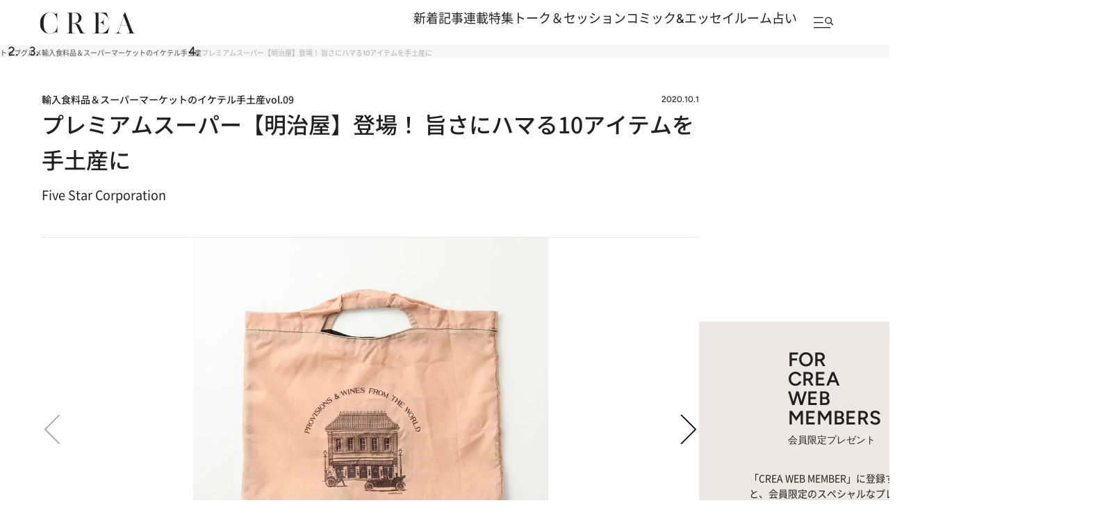

--- FILE ---
content_type: text/html; charset=utf-8
request_url: https://crea.bunshun.jp/articles/photo/27753
body_size: 30268
content:

<!DOCTYPE html>
<html lang="ja" xmlns:og="http://ogp.me/ns#">

<head>
  <meta charset="UTF-8">
  <meta name="viewport" content="width=1366">

<title>プレミアムスーパー【明治屋】登場！ 旨さにハマる10アイテムを手土産に | 輸入食料品＆スーパーマーケットのイケテル手土産 | 写真 | 1枚目</title>
<meta name="description" content="写真ページ。 1枚目。　明治18年に船舶納入業として創業した明治屋は、“いつも いちばん いいものを”をモットーに食の楽しさを提案するプレミアムスーパー。　直輸入の食品や酒類、経験…">
<meta property="fb:app_id" content="256346384217569" />
<meta property="og:locale" content="ja_JP" />
<meta property="og:site_name" content="CREA" />
<meta property="og:type" content="article" />
<meta property="og:url" content="https://crea.bunshun.jp/articles/photo/27753" />
<meta property="og:title" content="プレミアムスーパー【明治屋】登場！ 旨さにハマる10アイテムを手土産に | 輸入食料品＆スーパーマーケットのイケテル手土産 | 写真 | 1枚目" />
<meta property="og:image" content="https://crea.ismcdn.jp/mwimgs/6/a/1200wm/img_6a52852f8f37c076a290e06124d3a16e88139.jpg" />
<meta property="og:description" content="写真ページ。 1枚目。　明治18年に船舶納入業として創業した明治屋は、“いつも いちばん いいものを”をモットーに食の楽しさを提案するプレミアムスーパー。　直輸入の食品や酒類、経験…" />
<meta property="article:publisher" content="https://www.facebook.com/CREAwebmagazine" />
<meta name="author" content="Five Star Corporation">
<meta name="twitter:card" content="summary_large_image" />
<meta name="twitter:site" content="@crea_web" />
<meta name="twitter:domain" content="crea.bunshun.jp" />
<meta name="p:domain_verify" content="55658f463b8291f36ce8dd1a559b24cc"/>
<meta name="robots" content="max-image-preview:large">

<meta name="msapplication-config" content="browserconfig.xml">
<link rel="shortcut icon" href="https://crea.ismcdn.jp/common/crea/images/favicon.ico">
<link rel="icon" href="https://crea.ismcdn.jp/common/crea/images/chrome-icon.png" sizes="192x192" />
<link rel="apple-touch-icon-precomposed" href="https://crea.ismcdn.jp/common/crea/images/apple-touch-icon.png" />
<link rel="alternate" type="application/rss+xml" title="CREA 新着RSS" href="https://crea.bunshun.jp/list/feed/rss-all">

<link rel="next" href="/articles/photo/27753?page=2">


  <link rel="canonical" href="https://crea.bunshun.jp/articles/photo/27753">

<link rel="preload" href="https://crea.ismcdn.jp/mwimgs/6/a/767wm/img_6a52852f8f37c076a290e06124d3a16e88139.jpg" as="image" imagesizes="767px" imagesrcset="https://crea.ismcdn.jp/mwimgs/6/a/767wm/img_6a52852f8f37c076a290e06124d3a16e88139.jpg 1x, https://crea.ismcdn.jp/mwimgs/6/a/1534wm/img_6a52852f8f37c076a290e06124d3a16e88139.jpg 2x">

  <link rel="stylesheet" href="https://crea.ismcdn.jp/resources/crea/v1/css/base/reset.css?rd=202510211100">
  <link rel="stylesheet" href="https://crea.ismcdn.jp/resources/crea/v1/css/base/fonts.css?rd=202511141000">
  <link rel="stylesheet" href="https://crea.ismcdn.jp/resources/crea/v1/css/base/variables.css?rd=202512081530">
<link rel="stylesheet" href="https://crea.ismcdn.jp/resources/crea/v1/css/utilities/utility.css?rd=202510291000">
  <link rel="stylesheet" href="https://cdn.jsdelivr.net/npm/swiper@11/swiper-bundle.min.css" />

    <link rel="stylesheet" href="https://crea.ismcdn.jp/resources/crea/v1/pc/css/layout/header.css?rd=202511251730">
    <link rel="stylesheet" href="https://crea.ismcdn.jp/resources/crea/v1/pc/css/layout/footer.css?rd=202511251730">
    <link rel="stylesheet" href="https://crea.ismcdn.jp/resources/crea/v1/pc/css/components/module.css?rd=202601261100">
    <link rel="stylesheet" href="https://crea.ismcdn.jp/resources/crea/v1/pc/css/components/article-block.css?rd=202512161900">
    <link rel="stylesheet" href="https://crea.ismcdn.jp/resources/crea/v1/pc/css/layout/global.css?rd=202601061030">
    <link rel="stylesheet" href="https://crea.ismcdn.jp/resources/crea/v1/pc/css/layout/article.css?rd=202601261100">
    <link rel="stylesheet" href="https://crea.ismcdn.jp/resources/crea/v1/pc/css/layout/list.css?rd=202512241430">



    <script type="application/ld+json">
     {
      "@context": "https://schema.org",
      "@type": "BreadcrumbList",
      "itemListElement": [
        {"@type": "ListItem","position": 1,"name": "CREA WEBトップ","item": "https://crea.bunshun.jp/"},
        {"@type": "ListItem","position": 2,"name": "gourmet","item": "https://crea.bunshun.jp/list/genre/gourmet"},
        {"@type": "ListItem","position": 3,"name": "輸入食料品＆スーパーマーケットのイケテル手土産","item": "https://crea.bunshun.jp/category/grocery-and-supermarket"},
        {"@type": "ListItem","position": 4,"name": "プレミアムスーパー【明治屋】登場！ 旨さにハマる10アイテムを手土産に","item": "https://crea.bunshun.jp/articles/-/27753"}
        ]
     }
     </script>
     <script type="application/ld+json">
     {
        "@context": "https://schema.org",
        "@type": "Article",
        "headline": "プレミアムスーパー【明治屋】登場！ 旨さにハマる10アイテムを手土産に | 輸入食料品＆スーパーマーケットのイケテル手土産 | 写真 | 1枚目",
        "datePublished": "2020-10-01T07:00:00+09:00",
        "dateModified": "2022-02-01T13:51:44+09:00",
        "mainEntityOfPage": "https://crea.bunshun.jp/articles/photo/27753",
        "url":"https://crea.bunshun.jp/",
        "name":"crea.bunshun.jp",
        "alternateName":["CREA", "CREA WEB", "クレアウェブ"],
        "image": {
          "@type" : "ImageObject",
          "url" : "https://crea.ismcdn.jphttps://crea.ismcdn.jp/mwimgs/6/a/1200wm/img_6a52852f8f37c076a290e06124d3a16e88139.jpg",
          "height" : "630",
           "width" : "1200"
        },
        "author": [{"@type":"Person","name":"Five Star Corporation","url":"https://crea.bunshun.jp/list/author/64991750905bd4ca67000009"}],
        "publisher":{
         "@type":"Organization",
         "name":"CREA WEB",
         "logo":{"@type":"ImageObject",
         "url":"https://crea.bunshun.jp/common/crea/images/CREA_logo_for_AMP.jpg",
         "width":"600",
         "height":"60"}
         }
      }
    </script>
  <!--
   * Copyright 2023 Google LLC
   *
   * Licensed under the Apache License, Version 2.0 (the "License");
   * you may not use this file except in compliance with the License.
   * You may obtain a copy of the License at
   *
   *      https://www.apache.org/licenses/LICENSE-2.0
   *
   * Unless required by applicable law or agreed to in writing, software
   * distributed under the License is distributed on an "AS IS" BASIS,
   * WITHOUT WARRANTIES OR CONDITIONS OF ANY KIND, either express or implied.
   * See the License for the specific language governing permissions and
   * limitations under the License.
   -->

  <!-- Tagsmith, v1.0.0 -->
  <script>
  (function(b,d){var e=[["test1",.05,.1],["test2",.15,.2],["test3",.25,.3],["test4",.35,.4],["test5",.45,.5],["test6",.533,.566,.599],["test7",.632,.665,.698],["test8",.732,.766,.8],["test9",.825,.85,.875,.9],["test10",.925,.95,.975,1]],g=function(){var c=parseFloat(localStorage.getItem("__tagsmith_ab_factor"));if(isNaN(c)||0>c||1<=c)c=Math.random(),localStorage.setItem("__tagsmith_ab_factor",c.toString());for(var a=0;a<e.length;a++)for(var k=e[a][0],f=1;f<e[a].length;f++)if(c<e[a][f])return k+"_"+
  (1===f?"con":"exp"+(f-1));return null}(),h={};b[d]=b[d]||{};b[d].userVariant=function(){return g};b[d].enable=function(c,a){if("all"===a)return!0;if(a.lastIndexOf("_con")+4===a.length||h[a])return!1;h[a]=c;return g===a};b[d].getLogger=function(c,a){return!1};b[d].__debug=function(){return{AB_CONF:e}};b.googletag=b.googletag||{cmd:[]};b.googletag.cmd.unshift(function(){g&&b.googletag.pubads().setTargeting("tagsmith_ab_variant",g)})})(window,"__tagsmith");
  </script>
  <!-- End Tagsmith -->
<script>
window.dataLayer = window.dataLayer || [];
window.dataLayer.push({
  'medium' : 'CREA WEB',
  'mode' : 'PC',
  'type' : 'photo',
  'genre' : 'グルメ',
  'category' : '輸入食料品＆スーパーマーケットのイケテル手土産',
  'author' : 'Five Star Corporation',
  'feature' : '',
  'source' : '',
  'advertiser' : '',
  'pubMonth' : '2020/10',
  'pubDate' : '2020/10/01 07:00:00',
  'id' : '27753',
  'title' : 'プレミアムスーパー【明治屋】登場！  旨さにハマる10アイテムを手土産に',
  'article-type' : 'コラム',
  'article-ad' : 'no',
  'article-news' : 'no',
  'subgenre' : 'グルメ',
  'keywords' : '',
  'article-group' : ''
});
</script>
<!-- Google Tag Manager -->
<script>(function(w,d,s,l,i){w[l]=w[l]||[];w[l].push({'gtm.start': new Date().getTime(),event:'gtm.js'});var f=d.getElementsByTagName(s)[0], j=d.createElement(s),dl=l!='dataLayer'?'&l='+l:'';j.async=true;j.src='//www.googletagmanager.com/gtm.js?id='+i+dl;f.parentNode.insertBefore(j,f);})(window,document,'script','dataLayer','GTM-5ZFBPG');</script>
<!-- End Google Tag Manager -->

<script src="https://ajax.googleapis.com/ajax/libs/jquery/3.6.0/jquery.min.js"></script>

<script type="text/javascript">
  window._taboola = window._taboola || [];
  _taboola.push({photo:'auto'});
  !function (e, f, u, i) {
    if (!document.getElementById(i)){
      e.async = 1;
      e.src = u;
      e.id = i;
      f.parentNode.insertBefore(e, f);
    }
  }(document.createElement('script'),
  document.getElementsByTagName('script')[0],
  '//cdn.taboola.com/libtrc/creaweb/loader.js',
  'tb_loader_script');
  if(window.performance && typeof window.performance.mark == 'function')
    {window.performance.mark('tbl_ic');}
</script>
<script src="https://cdn.taboola.com/webpush/publishers/1840143/taboola-push-sdk.js"></script>

<script>
if(!location.hostname.match(/proxypy.org|printwhatyoulike.com|guidesites.appspot.com/)){
  var script = document.createElement("script");
  script.async = 1;
  script.src = "https://securepubads.g.doubleclick.net/tag/js/gpt.js";
  document.head.appendChild(script);
}
</script>

<script type="application/javascript" src="//anymind360.com/js/1650/ats.js"></script>

<script>
  var googletag = googletag || {};
  googletag.cmd = googletag.cmd || [];
</script>
<script>
  googletag.cmd.push(function() {
    googletag.defineSlot('/58502704/crea/pc_header', [[970, 250], [728, 90], 'fluid', [1, 1], [970, 90]], 'div-gpt-ad-1594017200307-0').addService(googletag.pubads()).setCollapseEmptyDiv(true,true);
    googletag.defineSlot('/58502704/crea/pc_right_1st', [[1, 1], [300, 600], 'fluid', [300, 250]], 'div-gpt-ad-1594017373917-0').addService(googletag.pubads());
    googletag.defineSlot('/58502704/crea/pc_underarticle', [[728, 90], [1, 1], 'fluid'], 'div-gpt-ad-1594017740196-0').addService(googletag.pubads());

    googletag.pubads().enableSingleRequest();
    googletag.pubads().collapseEmptyDivs();
    if (!googletag.pubads().isInitialLoadDisabled()) {
      googletag.pubads().disableInitialLoad();
    }

    googletag.enableServices();
  });
</script>

<script>
  googletag.cmd.push(function() {
    var path_value = location.pathname.substr(0,40),target_value = "null";
    var host_value = location.hostname;
    if (document.referrer) {
      var ref_array=new Array();
      ref_array=document.referrer.split("/");
      target_value = ref_array[2];
    }

    googletag.pubads().setTargeting("reftarget",target_value)
        .setTargeting("pathtarget",path_value)
        .setTargeting("hostname",host_value)
        .setTargeting("mode","PC")
        .setTargeting("type","photo")
        .setTargeting("genre","グルメ")
        .setTargeting("category","輸入食料品＆スーパーマーケットのイケテル手土産")
        .setTargeting("author","Five Star Corporation")
        .setTargeting("feature","")
        .setTargeting("source","")
        .setTargeting("advertiser","")
        .setTargeting("pubMonth","2020/10")
        .setTargeting("pubDate","2020/10/01 07:00:00")
        .setTargeting("article-id","27753")
        .setTargeting("article-title","プレミアムスーパー【明治屋】登場！  旨さにハマる10アイテムを手土産に")
        .setTargeting("article-type","コラム")
        .setTargeting("article-ad","no")
        .setTargeting("article-news","no")
        .setTargeting("subgenre","グルメ")
        .setTargeting("keywords","")
        .setTargeting("article-group","");
  });
</script>

<script type="text/javascript" src="/op/analytics.js?domain=bunshun.jp"></script>
<script>
  googletag.cmd.push(function() {
    googletag.pubads().setPublisherProvidedId(('; ' + document.cookie).split('; ' + 'ismuc' + '=').pop().split(';').shift());
  });
</script>

</head>
  <body id="temp-17-article-image">
<!-- Google Tag Manager (noscript) -->
<noscript><iframe src="https://www.googletagmanager.com/ns.html?id=GTM-5ZFBPG" height="0" width="0" style="display:none;visibility:hidden"></iframe></noscript>
<!-- End Google Tag Manager (noscript) -->

    <!-- #wrapper -->
    <div id="wrapper">

      <!-- #header -->
<header id="header" class="header">

  <div class="header__fixed">
    <div class="header__fixed-inner">
      <a class="header__logo" href="/">
        <img src="https://crea.ismcdn.jp/common/crea/images/v1/logo/crea.svg" alt="CREA" width="140" height="32">
      </a>

      <nav class="header__nav">
        <ul class="header__nav-links">
          <li><a href="/list/latest">新着記事</a></li>
          <li><a href="/list/column">連載</a></li>
          <li><a href="/list/matome">特集</a></li>
          <li><a href="/list/talk-session">トーク＆セッション</a></li>
          <li><a href="/list/comic-essay">コミック&エッセイルーム</a></li>
          <li><a href="/list/genre/fortune">占い</a></li>
        </ul>

        <button type="button" class="header__nav-search js-header-menu-open js-header-fixed" aria-label="メニューを開く">
          <img class="header__menu-icon" src="https://crea.ismcdn.jp/common/crea/images/v1/icon/header_menu_search.svg" alt="" width="31" height="17">
        </button>
      </nav>
    </div>
  </div>

<div id="header-menu" class="header__menu js-header-menu">
  <div class="header__menu-content js-header-menu-content">
    <div class="header__menu-content-inner">

      <div class="header__menu-head">
        <div class="header__menu-logo"><img src="https://crea.ismcdn.jp/common/crea/images/v1/logo/crea.svg" alt="CREA" width="229" height="53">
        </div>

        <button
          class="header__menu-close js-header-menu-close"
          type="button"
          aria-label="メニューを閉じる"
        ></button>
      </div><!-- .header__menu-head -->

      <div class="header__menu-navs">
        <div class="header__menu-nav">
          <div class="header__menu-nav-item">
            <p class="header__menu-nav-heading">新着記事</p>

            <ul class="header__menu-nav-links">
              <li><a href="/list/latest">すべての新着記事</a></li>
              <li><a href="/list/latest/gift">贈りもの</a></li>
              <li><a href="/list/latest/trip">旅＆お出かけ</a></li>
              <li><a href="/list/latest/gourmet">グルメ</a></li>
              <li><a href="/list/latest/culture">カルチャー</a></li>
              <li><a href="/list/latest/lifestyle">ライフスタイル</a></li>
              <li><a href="/list/latest/beauty">ビューティ＆ヘルス</a></li>
              <li><a href="/list/latest/fashion">ファッション</a></li>
            </ul>
        
            <ul class="header__menu-nav-links header__menu-nav-links--other">
              <li><a href="/list/ranking">ランキング</a></li>
              <li><a href="/list/monthly">アーカイブ</a></li>
              <li><a href="/list/crea-feature">フィーチャー</a></li>
              <li><a href="/list/creas-choice">CREA'S CHOICE</a></li>
              <li><a href="/ud/pressrelease">TOPICS</a></li>
              <li><a href="/list/information">CREAからのお知らせ</a></li>
            </ul>
          </div>
          <div class="header__menu-nav-item">
            <p class="header__menu-nav-heading">連載</p>

            <ul class="header__menu-nav-links">
              <li><a href="/list/column">連載TOP</a></li>
              <li><a href="/list/taiwan-burabura">台湾ぶらぶら食べ歩き</a></li>
              <li><a href="/list/taiwan-souvenir">片倉真理のときめく台湾土産</a></li>
              <li><a href="/list/risa-shopping">ハワイ賢者 リサのお気に入りリスト</a></li>
              <li><a href="/list/maya-hawaii">工藤まやのおもてなしハワイ</a></li>
              <li><a href="/list/hotel-news-crea">至福のホテル最新ニュース</a></li>
              <li><a href="/list/sodayoko">そおだよおこの関西おいしい、おやつ紀行</a></li>
              <li><a href="/list/medicinal-cooking-recipe">さとうあいの薬膳レシピ</a></li>
              <li><a href="/list/tableware">うつわのある暮らし</a></li>
              <li><a href="/list/editors-best">ビューティいいもの集め EDITORS' BEST</a></li>
              <li><a href="/list/petit-price">大人がうっとり♡ 優秀プチプラコスメ</a></li>
              <li><a href="/list/beauty-rescue">増本紀子のビューティレスキュー</a></li>
            </ul>
        
          </div>
          <div class="header__menu-nav-item">
            <p class="header__menu-nav-heading">特集</p>

            <ul class="header__menu-nav-links">
              <li><a href="/list/matome">特集TOP</a></li>
              <li><a href="/list/matome/crea2026winter-gift">CREA 2026年冬号 <br />
贈りものバイブル</a></li>
              <li><a href="/list/matome/crea2025autumn-sexuality">CREA 2025年秋号 <br />
誰にも聞けない、からだと性の話。</a></li>
              <li><a href="/list/matome/crea2025summer-life">CREA 2025年夏号 <br />
1冊まるごと人生相談</a></li>
              <li><a href="/list/matome/crea2025spring-korea">CREA 2025年春号 <br />
韓国のすべてが知りたくて。</a></li>
              <li><a href="/list/matome/crea2025winter-gift">CREA 2025年冬号 <br />
贈りものバイブル</a></li>
              <li><a href="/list/matome/crea2024autumn-onsen">CREA 2024年秋号 <br />
楽しいひとり温泉。</a></li>
              <li><a href="/list/matome/crea2024summer-cat">CREA 2024年夏号 <br />
猫のいる毎日は。</a></li>
              <li><a href="/list/matome/crea2024spring-taiwan">CREA 2024年春号 <br />
行かなくちゃ、台湾</a></li>
              <li><a href="/list/matome/crea2024winter-gift">CREA 2024年冬号 <br />
贈りものバイブル</a></li>
              <li><a href="/list/matome/crea2023autumn-kyoto">CREA 2023年秋号 <br />
偏愛の京都</a></li>
            </ul>
        
          </div>
          <div class="header__menu-nav-item">
            <p class="header__menu-nav-heading">トーク＆セッション</p>

            <ul class="header__menu-nav-links">
              <li><a href="/list/talk-session">トーク&セッションTOP</a></li>
              <li><a href="/list/kininaru-favorite">気になる人のあの本、あの曲、あの味</a></li>
              <li><a href="/list/202506_asano-chikada">浅野順子×近田春夫対談</a></li>
              <li><a href="/list/202307_matsumoto-takashi">松本隆と歩くぼくの風街</a></li>
              <li><a href="/list/matome/crea2025summer-overthesun">OVER THE SUNのお悩み相談室</a></li>
            </ul>
        
          </div>
          <div class="header__menu-nav-item">
            <p class="header__menu-nav-heading">コミック＆エッセイルーム</p>

            <ul class="header__menu-nav-links">
              <li><a href="/list/comic-essay">コミック＆エッセイルームTOP</a></li>
              <li><a href="/list/awa-ito-essay">伊藤亜和「魔女になりたい」</a></li>
              <li><a href="/list/diaries-essay">読み切りエッセイ「DIARIES」</a></li>
              <li><a href="/list/tobidase-tsudui">とびだせ！つづ井さん</a></li>
              <li><a href="/list/junishi-asobi">十二支のあそび帖</a></li>
              <li><a href="/list/talk-time-essay">インタビュー「TALK TIME」</a></li>
              <li><a href="/list/chihaya-akane-essay">あまくて、にがい、ばくばく</a></li>
              <li><a href="/list/skirt-sawabe-essay">スカート澤部渡のカルチャーエッセイ アンダーカレントを訪ねて</a></li>
              <li><a href="/list/yururi-hitoritabi">ゆるり より道ひとり旅</a></li>
            </ul>
        
          </div>
          <div class="header__menu-nav-item">
            <p class="header__menu-nav-heading">占い</p>

            <ul class="header__menu-nav-links">
              <li><a href="/list/genre/fortune">占いTOP</a></li>
              <li><a href="/list/fortune-stars">岡本翔子の星占い</a></li>
              <li><a href="/list/horoscope">流光七奈の12星座占い</a></li>
              <li><a href="/list/fortune-week">ANNA.の今週の12星座占い</a></li>
              <li><a href="/list/fortune-taiwan">台湾発 神鳥さん占い</a></li>
              <li><a href="/list/fortune-sanmeigaku">東京ケイ子の算命学</a></li>
              <li><a href="/list/mooncalendar">日めくりムーンカレンダー</a></li>
              <li><a href="/list/feature/crea202009-moonbook2021">満月・新月の日にするべきこと</a></li>
            </ul>
        
          </div>

          <div class="header__menu-nav-side">
            <div class="header__menu-nav-item">
              <p class="header__menu-nav-heading">雑誌・書籍</p>
            
              <ul class="header__menu-nav-links">
                <li><a href="/list/crea-magazines">最新号・バックナンバー</a></li>
                <li><a href="/list/crea-books">CREA BOOK 【PR】</a></li>
              </ul>
            </div>
            <div class="header__menu-nav-item">
              <p class="header__menu-nav-heading">著者・ピープル</p>
            
              <ul class="header__menu-nav-links">
                <li><a href="/list/people">ピープル</a></li>
                <li><a href="/list/author/">著者</a></li>
              </ul>
            </div>
            <div class="header__menu-nav-item">
              <p class="header__menu-nav-heading">CREA アンバサダー</p>
            
              <ul class="header__menu-nav-links">
                <li><a href="/list/crea-ambassador/members">メンバープロフィール</a></li>
                <li><a href="/list/matome/ambassador">活動一覧</a></li>
              </ul>
            </div>
          </div><!-- .header__menu-nav-side -->
        </div>
      </div><!-- .header__menu-navs -->

      <div class="header__menu-side">
        <form class="header__menu-form" action="/list/search" method="get" target="_top">
          <input class="header__menu-input" type="text" name="fulltext" placeholder="検索キーワードを入力">
          <input class="header__menu-submit" type="submit">
        </form><!-- .header__menu-form -->

        <div class="header__menu-latest-issue">
          <div class="header__menu-latest-inner">
            <div class="header__menu-latest-media">
              <p class="header__menu-latest-heading">CREA 最新号</p>

              <a href="https://crea.bunshun.jp/articles/-/56159" class="header__menu-latest-link">
                <img src="https://crea.ismcdn.jp/mwimgs/a/2/-/img_a2cb84a77f0c99b3e93248128a125f7b768205.jpg" alt="" width="1000" height="1280" loading="lazy">
              </a>

              <p class="header__menu-latest-text"><span>CREA 2026年冬号</span>贈りものバイブル</p>
            </div>

            <div class="header__menu-latest-sub-link">
              <a href="/list/crea-magazines">最新号・バックナンバー</a>
            </div>
          </div>
        </div><!-- .header__menu-latest-issue -->

        <ul class="header__menu-spacial-link">
          <li>
            <a href="/list/creaweb-traveller">
              <img src="https://crea.ismcdn.jp/common/crea/images/v1_1/icon/ico_header_traveler.svg" alt="CREA Traveller" width="94" height="37">
            </a>
          </li>
          <li>
            <a href="/feature/crea-47prefectures">
              <img src="https://crea.ismcdn.jp/common/crea/images/v1_1/icon/ico_header_47portal.svg" alt="47 Portal" width="35" height="37">
            </a>
          </li>
          <li class="header__menu-spacial-list--full">
            <a href="/list/comic-essay">
              <img src="https://crea.ismcdn.jp/common/crea/images/v1_1/icon/ico_header_comic.png" alt="コミック&エッセイルーム" width="209" height="60">
            </a>
          </li>
        </ul><!-- .header__special-link -->

        <div class="header__menu-sns">
          <p class="header__menu-sns-heading">follow us</p>

          <ul class="header__menu-sns-list">
            <li class="header__menu-sns-item">
              <a href="https://x.com/crea_web">
                <img
                  src="https://crea.ismcdn.jp/common/crea/images/v1/icon//x_black.svg"
                  alt="x"
                  width="22px"
                  height="24px"
                  style="--width: 22px; --height: 24px;"
                  loading="lazy"
                >
              </a>
            </li>
            <li class="header__menu-sns-item">
              <a href="https://www.instagram.com/crea_magazine/">
                <img
                  src="https://crea.ismcdn.jp/common/crea/images/v1/icon//instagram_black.svg"
                  alt="instagram"
                  width="24px"
                  height="24px"
                  style="--width: 24px; --height: 24px;"
                  loading="lazy"
                >
              </a>
            </li>
            <li class="header__menu-sns-item">
              <a href="https://www.threads.com/@crea_magazine">
                <img
                  src="https://crea.ismcdn.jp/common/crea/images/v1/icon//threads_black.svg"
                  alt="Threads"
                  width="21px"
                  height="24px"
                  style="--width: 21px; --height: 24px;"
                  loading="lazy"
                >
              </a>
            </li>
            <li class="header__menu-sns-item">
              <a href="https://www.facebook.com/CREAwebmagazine">
                <img
                  src="https://crea.ismcdn.jp/common/crea/images/v1/icon//facebook_black.svg"
                  alt="Facebook"
                  width="24px"
                  height="23px"
                  style="--width: 24px; --height: 23px;"
                  loading="lazy"
                >
              </a>
            </li>
            <li class="header__menu-sns-item">
              <a href="https://line.me/R/ti/p/@oa-creatopics?from=page&openQrModal=true&searchId=oa-creatopics">
                <img
                  src="https://crea.ismcdn.jp/common/crea/images/v1/icon//line_black.svg"
                  alt="LINE"
                  width="24px"
                  height="23px"
                  style="--width: 24px; --height: 23px;"
                  loading="lazy"
                >
              </a>
            </li>
            <li class="header__menu-sns-item">
              <a href="https://www.youtube.com/channel/UCffZGrWOgS2w0sdx0kaELzA">
                <img
                  src="https://crea.ismcdn.jp/common/crea/images/v1/icon//youtube_black.svg"
                  alt="YouTube"
                  width="24px"
                  height="17px"
                  style="--width: 24px; --height: 17px;"
                  loading="lazy"
                >
              </a>
            </li>
            <li class="header__menu-sns-item">
              <a href="https://jp.pinterest.com/crea_web/">
                <img
                  src="https://crea.ismcdn.jp/common/crea/images/v1/icon//pinterest_black.svg"
                  alt="Pinterest"
                  width="24px"
                  height="24px"
                  style="--width: 24px; --height: 24px;"
                  loading="lazy"
                >
              </a>
            </li>
          </ul>
        </div><!-- .header__menu-sns -->

      </div><!-- .header__menu-side -->
    </div><!-- .header__menu-content-inner -->

    <div class="header__menu-mailmag">
      <div class="header__menu-mailmag-inner">
        <p class="header__menu-mailmag-title">CREA MAIL MAGAZINE</p>

        <p class="header__menu-mailmag-text">CREAメールマガジンでは、編集部選りすぐりの読者プレゼントやアンケートの募集、最新号の特集など、お得な情報をお届けします。</p>

        <a href="https://form.bunshun.jp/webapp/form/11761_jkr_126/index.do" class="header__menu-mailmag-link" target="_blank">メールマガジン登録</a>

        <a href="/list/present" class="header__menu-mailmag-special-link">プレゼント一覧</a>
      </div>
    </div><!-- .header__menu-mailmag -->

  </div><!-- .header__menu-content -->
</div>
</header>


<nav class="breadcrumbs-list-outer">
  <ol class="breadcrumbs-list flex" itemscope itemtype="https://schema.org/BreadcrumbList">
    <li itemprop="itemListElement" itemscope itemtype="https://schema.org/ListItem">
      <a itemprop="item" href="/"><span itemprop="name">トップ</span></a>
      <meta itemprop="position" content="1">
    </li>
    <li itemprop="itemListElement" itemscope itemtype="https://schema.org/ListItem">
      <a itemprop="item" href="/list//genre/gourmet"><span itemprop="name">グルメ</span></a>
      <meta itemprop="position" content="2">
    </li>
    <li itemprop="itemListElement" itemscope itemtype="https://schema.org/ListItem">
      <a itemprop="item" href="/category/grocery-and-supermarket"><span itemprop="name">輸入食料品＆スーパーマーケットのイケテル手土産</span></a>
      <meta itemprop="position" content="3">
    </li>
    <li itemprop="itemListElement" itemscope itemtype="https://schema.org/ListItem">
      <span itemprop="name">プレミアムスーパー【明治屋】登場！ 旨さにハマる10アイテムを手土産に</span>
      <meta itemprop="position" content="4">
    </li>
  </ol>
</nav>
      <!-- /#header -->

<div style="text-align:center">
<!-- /58502704/crea/pc_header -->
<div style="text-align:center" id='div-gpt-ad-1594017200307-0'>
  <script>
    googletag.cmd.push(function() { googletag.display('div-gpt-ad-1594017200307-0'); });
  </script>
</div>
</div>

     <!-- #content -->
      <main class="content content--photo">

        <div class="content__col">
          <div class="content__left">
<div class="article-head google-anno-skip"><!-- #################### Promoted表記がある場合はクラス「promoted」を付与 #################### -->

  <div class="article-head__top">
<div class="article-head__related-links">
  <a href="/list/grocery-and-supermarket">
    輸入食料品＆スーパーマーケットのイケテル手土産<span>vol.09</span>
  </a>
</div>

    <p class="article-head__date">2020.10.1</p>
  </div>

  <h1 class="article-head__title">プレミアムスーパー【明治屋】登場！  旨さにハマる10アイテムを手土産に</h1>


  


  <div class="article-head__author">
    <span class="author"> <span class="icon-author" style="background-image:url(/common/images/author/photo_base.jpg);"></span> <a class="abClick ga_tracking" data-track-category="Article AuthorClick" data-track-action="click" href="/list/author/64991750905bd4ca67000009">Five Star Corporation</a> </span>
  </div>


</div>
            <section class="article-image">

              <article class="image-area">
                <div class="main-image swiper-container js-swiper-gallery">
                  <div class="image swiper-wrapper">
                      <div class="slide-area swiper-slide gallery-slide">
                        <div class="gallery-slide__inner">
                          <div class="gallery-slide__img">
                              <img src="https://crea.ismcdn.jp/mwimgs/6/a/767wm/img_6a52852f8f37c076a290e06124d3a16e88139.jpg" alt="明治屋。" width="767" height="767" srcset="https://crea.ismcdn.jp/mwimgs/6/a/767wm/img_6a52852f8f37c076a290e06124d3a16e88139.jpg 1x, https://crea.ismcdn.jp/mwimgs/6/a/1534wm/img_6a52852f8f37c076a290e06124d3a16e88139.jpg 2x">
                          </div>
                          <div class="caption gallery-slide__caption">明治屋。</div>
                        </div>
                      </div>
                      <div class="slide-area swiper-slide gallery-slide">
                        <div class="gallery-slide__inner">
                          <div class="gallery-slide__img">
                              <img class="lazyload" src="https://crea.ismcdn.jp/common/images/blank.gif" data-src="https://crea.ismcdn.jp/mwimgs/d/0/767wm/img_d0c382c58c594b0490411ac16da9aa7081833.jpg" alt="缶バーグ デミグラスソース味。" width="767" height="511" data-srcset="https://crea.ismcdn.jp/mwimgs/d/0/767wm/img_d0c382c58c594b0490411ac16da9aa7081833.jpg 1x, https://crea.ismcdn.jp/mwimgs/d/0/1534wm/img_d0c382c58c594b0490411ac16da9aa7081833.jpg 2x">
                          </div>
                          <div class="caption gallery-slide__caption">缶バーグ デミグラスソース味。</div>
                        </div>
                      </div>
                      <div class="slide-area swiper-slide gallery-slide">
                        <div class="gallery-slide__inner">
                          <div class="gallery-slide__img">
                              <img class="lazyload" src="https://crea.ismcdn.jp/common/images/blank.gif" data-src="https://crea.ismcdn.jp/mwimgs/8/b/767wm/img_8b30283c3d6beeaec1de8871d27ad3d681353.jpg" alt="缶バーグ 和風ソース味。" width="767" height="511" data-srcset="https://crea.ismcdn.jp/mwimgs/8/b/767wm/img_8b30283c3d6beeaec1de8871d27ad3d681353.jpg 1x, https://crea.ismcdn.jp/mwimgs/8/b/1534wm/img_8b30283c3d6beeaec1de8871d27ad3d681353.jpg 2x">
                          </div>
                          <div class="caption gallery-slide__caption">缶バーグ 和風ソース味。</div>
                        </div>
                      </div>
                      <div class="slide-area swiper-slide gallery-slide">
                        <div class="gallery-slide__inner">
                          <div class="gallery-slide__img">
                              <img class="lazyload" src="https://crea.ismcdn.jp/common/images/blank.gif" data-src="https://crea.ismcdn.jp/mwimgs/d/b/767wm/img_db3f86215a9c158102d359e47b52c5dd67473.jpg" alt="缶バーグ 各900円(160g)。左から：和風ソース味、デミグラスソース味。" width="767" height="511" data-srcset="https://crea.ismcdn.jp/mwimgs/d/b/767wm/img_db3f86215a9c158102d359e47b52c5dd67473.jpg 1x, https://crea.ismcdn.jp/mwimgs/d/b/1534wm/img_db3f86215a9c158102d359e47b52c5dd67473.jpg 2x">
                          </div>
                          <div class="caption gallery-slide__caption">缶バーグ 各900円(160g)。左から：和風ソース味、デミグラスソース味。</div>
                        </div>
                      </div>
                      <div class="slide-area swiper-slide gallery-slide">
                        <div class="gallery-slide__inner">
                          <div class="gallery-slide__img">
                              <img class="lazyload" src="https://crea.ismcdn.jp/common/images/blank.gif" data-src="https://crea.ismcdn.jp/mwimgs/0/4/767wm/img_04e44bfdb4d7b2f478a8043dd0ac9caa75098.jpg" alt="おいしい缶詰 プレミアムほぐしコンビーフ(粗挽き黒胡椒味)。" width="767" height="511" data-srcset="https://crea.ismcdn.jp/mwimgs/0/4/767wm/img_04e44bfdb4d7b2f478a8043dd0ac9caa75098.jpg 1x, https://crea.ismcdn.jp/mwimgs/0/4/1534wm/img_04e44bfdb4d7b2f478a8043dd0ac9caa75098.jpg 2x">
                          </div>
                          <div class="caption gallery-slide__caption">おいしい缶詰 プレミアムほぐしコンビーフ(粗挽き黒胡椒味)。</div>
                        </div>
                      </div>
                      <div class="slide-area swiper-slide gallery-slide">
                        <div class="gallery-slide__inner">
                          <div class="gallery-slide__img">
                              <img class="lazyload" src="https://crea.ismcdn.jp/common/images/blank.gif" data-src="https://crea.ismcdn.jp/mwimgs/6/2/767wm/img_620845b5b12c8f74ccc7d64c6afe26c1103636.jpg" alt="おいしい缶詰 プレミアムほぐしコンビーフ(粗挽き黒胡椒味) 各550円(90g)。" width="767" height="511" data-srcset="https://crea.ismcdn.jp/mwimgs/6/2/767wm/img_620845b5b12c8f74ccc7d64c6afe26c1103636.jpg 1x, https://crea.ismcdn.jp/mwimgs/6/2/1534wm/img_620845b5b12c8f74ccc7d64c6afe26c1103636.jpg 2x">
                          </div>
                          <div class="caption gallery-slide__caption">おいしい缶詰 プレミアムほぐしコンビーフ(粗挽き黒胡椒味) 各550円(90g)。</div>
                        </div>
                      </div>
                      <div class="slide-area swiper-slide gallery-slide">
                        <div class="gallery-slide__inner">
                          <div class="gallery-slide__img">
                              <img class="lazyload" src="https://crea.ismcdn.jp/common/images/blank.gif" data-src="https://crea.ismcdn.jp/mwimgs/5/9/767wm/img_59aa12393eb887841d0f380b7da0e2a372583.jpg" alt="デリベイク明治屋 シュークリーム 各219円。" width="767" height="511" data-srcset="https://crea.ismcdn.jp/mwimgs/5/9/767wm/img_59aa12393eb887841d0f380b7da0e2a372583.jpg 1x, https://crea.ismcdn.jp/mwimgs/5/9/1534wm/img_59aa12393eb887841d0f380b7da0e2a372583.jpg 2x">
                          </div>
                          <div class="caption gallery-slide__caption">デリベイク明治屋 シュークリーム 各219円。</div>
                        </div>
                      </div>
                      <div class="slide-area swiper-slide gallery-slide">
                        <div class="gallery-slide__inner">
                          <div class="gallery-slide__img">
                              <img class="lazyload" src="https://crea.ismcdn.jp/common/images/blank.gif" data-src="https://crea.ismcdn.jp/mwimgs/8/a/767wm/img_8aedf82598904229bdd04fcefbda8bd576895.jpg" alt="明治屋ストアー推奨品 ポテトチップス 塩味 289円(145g)。" width="767" height="511" data-srcset="https://crea.ismcdn.jp/mwimgs/8/a/767wm/img_8aedf82598904229bdd04fcefbda8bd576895.jpg 1x, https://crea.ismcdn.jp/mwimgs/8/a/1534wm/img_8aedf82598904229bdd04fcefbda8bd576895.jpg 2x">
                          </div>
                          <div class="caption gallery-slide__caption">明治屋ストアー推奨品 ポテトチップス 塩味 289円(145g)。</div>
                        </div>
                      </div>
                      <div class="slide-area swiper-slide gallery-slide">
                        <div class="gallery-slide__inner">
                          <div class="gallery-slide__img">
                              <img class="lazyload" src="https://crea.ismcdn.jp/common/images/blank.gif" data-src="https://crea.ismcdn.jp/mwimgs/0/b/767wm/img_0bc05b6082b5d86e4c1aad97b99bcc7595461.jpg" alt="カップインクッキーズ 1,200円(7種類入り)。" width="767" height="511" data-srcset="https://crea.ismcdn.jp/mwimgs/0/b/767wm/img_0bc05b6082b5d86e4c1aad97b99bcc7595461.jpg 1x, https://crea.ismcdn.jp/mwimgs/0/b/1534wm/img_0bc05b6082b5d86e4c1aad97b99bcc7595461.jpg 2x">
                          </div>
                          <div class="caption gallery-slide__caption">カップインクッキーズ 1,200円(7種類入り)。</div>
                        </div>
                      </div>
                      <div class="slide-area swiper-slide gallery-slide">
                        <div class="gallery-slide__inner">
                          <div class="gallery-slide__img">
                              <img class="lazyload" src="https://crea.ismcdn.jp/common/images/blank.gif" data-src="https://crea.ismcdn.jp/mwimgs/9/c/767wm/img_9c756d7f50b23432d27fe7effa09555b110153.jpg" alt="東京百年物語 苺＆ミルク しっとりクッキー 500円(5枚入り)。" width="767" height="511" data-srcset="https://crea.ismcdn.jp/mwimgs/9/c/767wm/img_9c756d7f50b23432d27fe7effa09555b110153.jpg 1x, https://crea.ismcdn.jp/mwimgs/9/c/1534wm/img_9c756d7f50b23432d27fe7effa09555b110153.jpg 2x">
                          </div>
                          <div class="caption gallery-slide__caption">東京百年物語 苺＆ミルク しっとりクッキー 500円(5枚入り)。</div>
                        </div>
                      </div>
                      <div class="slide-area swiper-slide gallery-slide">
                        <div class="gallery-slide__inner">
                          <div class="gallery-slide__img">
                              <img class="lazyload" src="https://crea.ismcdn.jp/common/images/blank.gif" data-src="https://crea.ismcdn.jp/mwimgs/d/3/767wm/img_d320b23f4a96685c2311b4571126f8a673553.jpg" alt="デリベイク明治屋 プレミアム食パン 388円(6枚切り)。" width="767" height="511" data-srcset="https://crea.ismcdn.jp/mwimgs/d/3/767wm/img_d320b23f4a96685c2311b4571126f8a673553.jpg 1x, https://crea.ismcdn.jp/mwimgs/d/3/1534wm/img_d320b23f4a96685c2311b4571126f8a673553.jpg 2x">
                          </div>
                          <div class="caption gallery-slide__caption">デリベイク明治屋 プレミアム食パン 388円(6枚切り)。</div>
                        </div>
                      </div>
                      <div class="slide-area swiper-slide gallery-slide">
                        <div class="gallery-slide__inner">
                          <div class="gallery-slide__img">
                              <img class="lazyload" src="https://crea.ismcdn.jp/common/images/blank.gif" data-src="https://crea.ismcdn.jp/mwimgs/2/6/767wm/img_26e6c1eb5a9e03188e2d6662a5c9b80d76262.jpg" alt="デリベイク明治屋 熟成ベーコン(ブロック) 1,527円(300g)。" width="767" height="511" data-srcset="https://crea.ismcdn.jp/mwimgs/2/6/767wm/img_26e6c1eb5a9e03188e2d6662a5c9b80d76262.jpg 1x, https://crea.ismcdn.jp/mwimgs/2/6/1534wm/img_26e6c1eb5a9e03188e2d6662a5c9b80d76262.jpg 2x">
                          </div>
                          <div class="caption gallery-slide__caption">デリベイク明治屋 熟成ベーコン(ブロック) 1,527円(300g)。</div>
                        </div>
                      </div>
                      <div class="slide-area swiper-slide gallery-slide">
                        <div class="gallery-slide__inner">
                          <div class="gallery-slide__img">
                              <img class="lazyload" src="https://crea.ismcdn.jp/common/images/blank.gif" data-src="https://crea.ismcdn.jp/mwimgs/9/6/767wm/img_96d683a342177892c12bcac63b7513e554698.jpg" alt="デリベイク明治屋 熟成ベーコン(ブロック)。" width="767" height="511" data-srcset="https://crea.ismcdn.jp/mwimgs/9/6/767wm/img_96d683a342177892c12bcac63b7513e554698.jpg 1x, https://crea.ismcdn.jp/mwimgs/9/6/1534wm/img_96d683a342177892c12bcac63b7513e554698.jpg 2x">
                          </div>
                          <div class="caption gallery-slide__caption">デリベイク明治屋 熟成ベーコン(ブロック)。</div>
                        </div>
                      </div>
                      <div class="slide-area swiper-slide gallery-slide">
                        <div class="gallery-slide__inner">
                          <div class="gallery-slide__img">
                              <img class="lazyload" src="https://crea.ismcdn.jp/common/images/blank.gif" data-src="https://crea.ismcdn.jp/mwimgs/c/d/767wm/img_cdf44941dce988dbb5c68f021ace5a8f57164.jpg" alt="明治屋直輸入チーズ ブリー 880円(100gあたり)。写真は左から：177g、208g。" width="767" height="511" data-srcset="https://crea.ismcdn.jp/mwimgs/c/d/767wm/img_cdf44941dce988dbb5c68f021ace5a8f57164.jpg 1x, https://crea.ismcdn.jp/mwimgs/c/d/1534wm/img_cdf44941dce988dbb5c68f021ace5a8f57164.jpg 2x">
                          </div>
                          <div class="caption gallery-slide__caption">明治屋直輸入チーズ ブリー 880円(100gあたり)。写真は左から：177g、208g。</div>
                        </div>
                      </div>
                      <div class="slide-area swiper-slide gallery-slide">
                        <div class="gallery-slide__inner">
                          <div class="gallery-slide__img">
                              <img class="lazyload" src="https://crea.ismcdn.jp/common/images/blank.gif" data-src="https://crea.ismcdn.jp/mwimgs/d/e/767wm/img_de91b3bc08fb2498d205be6c4b2f34b336547.jpg" alt="フィオーレ・デル・アモーレ(スパークリングワイン) 1,410円(750ml)。" width="767" height="511" data-srcset="https://crea.ismcdn.jp/mwimgs/d/e/767wm/img_de91b3bc08fb2498d205be6c4b2f34b336547.jpg 1x, https://crea.ismcdn.jp/mwimgs/d/e/1534wm/img_de91b3bc08fb2498d205be6c4b2f34b336547.jpg 2x">
                          </div>
                          <div class="caption gallery-slide__caption">フィオーレ・デル・アモーレ(スパークリングワイン) 1,410円(750ml)。</div>
                        </div>
                      </div>
                      <div class="slide-area swiper-slide gallery-slide">
                        <div class="gallery-slide__inner">
                          <div class="gallery-slide__img">
                              <img class="lazyload" src="https://crea.ismcdn.jp/common/images/blank.gif" data-src="https://crea.ismcdn.jp/mwimgs/6/2/767wm/img_62c1e4e3bdfb73f4b47c33e16dad1f1052531.jpg" alt="フィオーレ・デル・アモーレ(スパークリングワイン)。" width="767" height="511" data-srcset="https://crea.ismcdn.jp/mwimgs/6/2/767wm/img_62c1e4e3bdfb73f4b47c33e16dad1f1052531.jpg 1x, https://crea.ismcdn.jp/mwimgs/6/2/1534wm/img_62c1e4e3bdfb73f4b47c33e16dad1f1052531.jpg 2x">
                          </div>
                          <div class="caption gallery-slide__caption">フィオーレ・デル・アモーレ(スパークリングワイン)。</div>
                        </div>
                      </div>
                  </div>
                  <div class="gallery-button-prev swiper-button-prev"></div>
                  <div class="gallery-button-next swiper-button-next"></div>
                </div><!-- /.main-image -->
                <div class="photos-thumbnail gallery-thumb js-thumb-list">
                  <div class="swiper-wrapper">
                    <div class="gallery-thumbList__item js-thumb-item swiper-slide" data-slideto="0">
                      <span style="background-image:url(https://crea.ismcdn.jp/mwimgs/6/a/140w/img_6a52852f8f37c076a290e06124d3a16e88139.jpg);"></span>
                    </div>
                    <div class="gallery-thumbList__item js-thumb-item swiper-slide" data-slideto="1">
                      <span style="background-image:url(https://crea.ismcdn.jp/mwimgs/d/0/140w/img_d0c382c58c594b0490411ac16da9aa7081833.jpg);"></span>
                    </div>
                    <div class="gallery-thumbList__item js-thumb-item swiper-slide" data-slideto="2">
                      <span style="background-image:url(https://crea.ismcdn.jp/mwimgs/8/b/140w/img_8b30283c3d6beeaec1de8871d27ad3d681353.jpg);"></span>
                    </div>
                    <div class="gallery-thumbList__item js-thumb-item swiper-slide" data-slideto="3">
                      <span style="background-image:url(https://crea.ismcdn.jp/mwimgs/d/b/140w/img_db3f86215a9c158102d359e47b52c5dd67473.jpg);"></span>
                    </div>
                    <div class="gallery-thumbList__item js-thumb-item swiper-slide" data-slideto="4">
                      <span style="background-image:url(https://crea.ismcdn.jp/mwimgs/0/4/140w/img_04e44bfdb4d7b2f478a8043dd0ac9caa75098.jpg);"></span>
                    </div>
                    <div class="gallery-thumbList__item js-thumb-item swiper-slide" data-slideto="5">
                      <span style="background-image:url(https://crea.ismcdn.jp/mwimgs/6/2/140w/img_620845b5b12c8f74ccc7d64c6afe26c1103636.jpg);"></span>
                    </div>
                    <div class="gallery-thumbList__item js-thumb-item swiper-slide" data-slideto="6">
                      <span style="background-image:url(https://crea.ismcdn.jp/mwimgs/5/9/140w/img_59aa12393eb887841d0f380b7da0e2a372583.jpg);"></span>
                    </div>
                    <div class="gallery-thumbList__item js-thumb-item swiper-slide" data-slideto="7">
                      <span style="background-image:url(https://crea.ismcdn.jp/mwimgs/8/a/140w/img_8aedf82598904229bdd04fcefbda8bd576895.jpg);"></span>
                    </div>
                    <div class="gallery-thumbList__item js-thumb-item swiper-slide" data-slideto="8">
                      <span style="background-image:url(https://crea.ismcdn.jp/mwimgs/0/b/140w/img_0bc05b6082b5d86e4c1aad97b99bcc7595461.jpg);"></span>
                    </div>
                    <div class="gallery-thumbList__item js-thumb-item swiper-slide" data-slideto="9">
                      <span style="background-image:url(https://crea.ismcdn.jp/mwimgs/9/c/140w/img_9c756d7f50b23432d27fe7effa09555b110153.jpg);"></span>
                    </div>
                    <div class="gallery-thumbList__item js-thumb-item swiper-slide" data-slideto="10">
                      <span style="background-image:url(https://crea.ismcdn.jp/mwimgs/d/3/140w/img_d320b23f4a96685c2311b4571126f8a673553.jpg);"></span>
                    </div>
                    <div class="gallery-thumbList__item js-thumb-item swiper-slide" data-slideto="11">
                      <span style="background-image:url(https://crea.ismcdn.jp/mwimgs/2/6/140w/img_26e6c1eb5a9e03188e2d6662a5c9b80d76262.jpg);"></span>
                    </div>
                    <div class="gallery-thumbList__item js-thumb-item swiper-slide" data-slideto="12">
                      <span style="background-image:url(https://crea.ismcdn.jp/mwimgs/9/6/140w/img_96d683a342177892c12bcac63b7513e554698.jpg);"></span>
                    </div>
                    <div class="gallery-thumbList__item js-thumb-item swiper-slide" data-slideto="13">
                      <span style="background-image:url(https://crea.ismcdn.jp/mwimgs/c/d/140w/img_cdf44941dce988dbb5c68f021ace5a8f57164.jpg);"></span>
                    </div>
                    <div class="gallery-thumbList__item js-thumb-item swiper-slide" data-slideto="14">
                      <span style="background-image:url(https://crea.ismcdn.jp/mwimgs/d/e/140w/img_de91b3bc08fb2498d205be6c4b2f34b336547.jpg);"></span>
                    </div>
                    <div class="gallery-thumbList__item js-thumb-item swiper-slide" data-slideto="15">
                      <span style="background-image:url(https://crea.ismcdn.jp/mwimgs/6/2/140w/img_62c1e4e3bdfb73f4b47c33e16dad1f1052531.jpg);"></span>
                    </div>
                  </div>
                </div>
              </article>
            </section>

            <div class="content__left-inner">
              <div class="photo-link-button"><a href="/articles/-/27753">記事に戻る</a></div>
<div class="module-pagination">
  <ul>
       <li><a href="/articles/27753?page=1">1</a></li>
    <li><a href="/articles/27753?page=2">2</a></li>
    <li><a href="/articles/27753?page=3">3</a></li>
    <li><a href="/articles/27753?page=4">4</a></li>
    <li><a href="/articles/27753?page=5">...</a></li>
    <li><a href="/articles/27753?page=10">10</a></li>
        <li class="active"><a href="/articles/photo/27753">11</a></li>
  </ul>
</div>
            </div>
            <div class="content__left-inner">
<div class="ad-banner -pc_underarticle">
 <!-- /58502704/crea/pc_underarticle -->
<div id='div-gpt-ad-1594017740196-0'>
  <script>
    googletag.cmd.push(function() { googletag.display('div-gpt-ad-1594017740196-0'); });
  </script>
</div>
</div>
            </div>

          </div>
          <div class="content__right">

<aside class="content__aside">
  <div class="content__aside-inner">
    <div class="content__aside-top">

<div class="ad-banner -pc_right_1st">
<!-- /58502704/crea/pc_right_1st -->
<div id='div-gpt-ad-1594017373917-0'>
  <script>
    googletag.cmd.push(function() { googletag.display('div-gpt-ad-1594017373917-0'); });
  </script>
</div>
</div>


<section class="member-and-present --side">
  <div class="member-and-present__inner">
    <div class="member-and-present__item">
      <div class="headline-wrap">
        <div class="headline-sub">
          <h2>FOR CREA WEB MEMBERS<span>会員限定プレゼント</span></h2>
        </div>
        <p class="member-and-present__text">「CREA WEB MEMBER」に登録すると、会員限定のスペシャルなプレゼントへの応募、最新の情報が届くメールマガジンの受信など、数々のオリジナル特典を享受することができます。現在、新規メンバーを募集中ですので、この機会に、ぜひご登録ください。</p>
        <a class="member-and-present__btn" href="https://form.bunshun.jp/webapp/form/11761_jkr_120/index.do" target="_blank">新規メンバー登録</a>
      </div>
    </div>
    <div class="member-and-present__item">
        <div class="article-list article-list--3column">
            <div class="article-list__item">
              <article class="article article--bg">
                <a class="article__link" href="/articles/-/57173">
                 <div class="article__box lazyload" data-bg="https://crea.ismcdn.jp/mwimgs/a/4/460wm/img_a45783afa8a3b1bc9f75f8a993bd1d9a64314.jpg">
                    
                    <div class="article__content">
                      <h3 class="article__title article__title--truncate">フェッラーリ・オマージュを3名様にプレゼント</h3>
                      <div class="member-present">
  <span class="member">MEMBER</span>

</div>

                    </div>
                  </div>
                </a>
              </article>
           </div>
            <div class="article-list__item">
              <article class="article article--bg">
                <a class="article__link" href="/articles/-/57142">
                 <div class="article__box lazyload" data-bg="https://crea.ismcdn.jp/mwimgs/d/8/460wm/img_d89e67707af1f146842fc84bed99377974681.jpg">
                    
                    <div class="article__content">
                      <h3 class="article__title article__title--truncate">NEROLILAのブライトニングビューティーセラムを3名様にプレゼント</h3>
                      <div class="member-present">
  <span class="member">MEMBER</span>

</div>

                    </div>
                  </div>
                </a>
              </article>
           </div>
            <div class="article-list__item">
              <article class="article article--bg">
                <a class="article__link" href="/articles/-/57082">
                 <div class="article__box lazyload" data-bg="https://crea.ismcdn.jp/mwimgs/f/8/460wm/img_f85a52bbb7847848e1d2f0c2c7ac9e9530387.jpg">
                    
                    <div class="article__content">
                      <h3 class="article__title article__title--truncate">貝印のパイブレンダ―を3名様にプレゼント</h3>
                      <div class="member-present">
  <span class="member">MEMBER</span>

</div>

                    </div>
                  </div>
                </a>
              </article>
           </div>
        </div>
    </div>
    <div class="member-and-present__link"><a href="/list/present">プレゼント一覧</a></div>
  </div>
</section>
  <div class="ad-banner -pc_right_2nd">
   
  </div>

    </div>

    <div class="sticky-space"></div>
  </div>

<div class="side-related-links">
  <div class="side-related-links__head">
    <h2 class="side-related-links__title">輸入食料品＆スーパーマーケットのイケテル手土産</h2>
    <p class="side-related-links__title-sub">この連載の別の記事を読む</p>
  </div>

  <ul class="side-related-links__list">
    <li>
      <a href="/articles/-/28665" class="side-related-links__media">
        <div class="side-related-links__media-thumb">
          <img src="/mwimgs/1/5/216wm/img_15d1da762842d127de182a7a70afa5c278838.jpg" alt="" width="216" height="216" loading="lazy">
        </div>

        <div class="side-related-links__media-text">
          <div class="side-related-links__media-head">
            <p class="side-related-links__media-num">vol.11</p>

            <time datetime="2020-11-25" class="side-related-links__media-time">2020.11.25</time>
          </div>

          <div class="side-related-links__media-title">
            <p>輸入食料品＆スーパーマーケットの <br />イケテル手土産【カタログ写真68点】<br />まとめて閲覧♡編集部員も太鼓判！<br /></p>
          </div>
        </div>
      </a>
    </li>
    <li>
      <a href="/articles/-/27754" class="side-related-links__media">
        <div class="side-related-links__media-thumb">
          <img src="/mwimgs/6/5/216wm/img_654d7f06727ed889e0318b371f59c2d840840.jpg" alt="" width="216" height="216" loading="lazy">
        </div>

        <div class="side-related-links__media-text">
          <div class="side-related-links__media-head">
            <p class="side-related-links__media-num">vol.10</p>

            <time datetime="2020-10-04" class="side-related-links__media-time">2020.10.04</time>
          </div>

          <div class="side-related-links__media-title">
            <p>【ザ・ガーデン 自由が丘】の売れ筋10選 <br />百貨店クラスの人気商品を手土産に <br /></p>
          </div>
        </div>
      </a>
    </li>
    <li>
      <a href="/articles/-/27752" class="side-related-links__media">
        <div class="side-related-links__media-thumb">
          <img src="/mwimgs/f/d/216wm/img_fd1d1bddea0576b6d81dac22804a170298808.jpg" alt="" width="216" height="216" loading="lazy">
        </div>

        <div class="side-related-links__media-text">
          <div class="side-related-links__media-head">
            <p class="side-related-links__media-num">vol.08</p>

            <time datetime="2020-09-27" class="side-related-links__media-time">2020.09.27</time>
          </div>

          <div class="side-related-links__media-title">
            <p>紀ノ国屋オリジナルの売れ筋発表！ <br />お友達を笑顔にするチョイ土産10選</p>
          </div>
        </div>
      </a>
    </li>
    <li>
      <a href="/articles/-/27751" class="side-related-links__media">
        <div class="side-related-links__media-thumb">
          <img src="/mwimgs/3/6/216wm/img_3617fcf380ed43832e6448103a85a3b155728.jpg" alt="" width="216" height="216" loading="lazy">
        </div>

        <div class="side-related-links__media-text">
          <div class="side-related-links__media-head">
            <p class="side-related-links__media-num">vol.07</p>

            <time datetime="2020-09-24" class="side-related-links__media-time">2020.09.24</time>
          </div>

          <div class="side-related-links__media-title">
            <p>【北野エース】定番＆常備10選 <br />心弾むワクワクの必需品はこれ！</p>
          </div>
        </div>
      </a>
    </li>
    <li>
      <a href="/articles/-/27750" class="side-related-links__media">
        <div class="side-related-links__media-thumb">
          <img src="/mwimgs/d/b/216wm/img_dbfa3465a7d5cafe51e11af105f71d2d50046.jpg" alt="" width="216" height="216" loading="lazy">
        </div>

        <div class="side-related-links__media-text">
          <div class="side-related-links__media-head">
            <p class="side-related-links__media-num">vol.06</p>

            <time datetime="2020-09-20" class="side-related-links__media-time">2020.09.20</time>
          </div>

          <div class="side-related-links__media-title">
            <p>【成城石井】で出合ったら即買いたい！ <br />編集部員指名の手土産10選</p>
          </div>
        </div>
      </a>
    </li>
  </ul>

  <a href="/list/grocery-and-supermarket" class="side-related-links__button-link">連載記事一覧</a>
</div>
</aside>
          </div>
        </div>



  <section class="module-related">
  <div class="module-related__inner">
    <div class="headline">
      <h2>RELATED POSTS<span>関連記事</span></h2>
    </div>
    <div class="article-list article-list--2column">
      <div class="article-list__item">
        <article class="article article--maskbg-2column">
          <a class="article__link ga_tracking" data-track-category="Article RelatedPostsClick" data-track-action="click" href="/articles/-/27750">
           <div class="article__box lazyload" data-bg="https://crea.ismcdn.jp/mwimgs/d/b/448w/img_dbfa3465a7d5cafe51e11af105f71d2d50046.jpg">
              <div class="article__imgwrap">
                <div class="article-list__img lazyload" data-bg="https://crea.ismcdn.jp/mwimgs/d/b/448w/img_dbfa3465a7d5cafe51e11af105f71d2d50046.jpg"></div>
                <div class="article__time"><time datetime="2020-09-20T07:00:00+09:00">2020.9.20</time></div>
              </div>
              <div class="article__content">
                <h3 class="article__title article__title--truncate-3">【成城石井】で出合ったら即買いたい！ 編集部員指名の手土産10選</h3>
                  <ul class="article__genre">
                    <li><span>グルメ</span></li>
                  </ul>
              </div>
            </div>
          </a>
        </article>
      </div>
      <div class="article-list__item">
        <article class="article article--maskbg-2column">
          <a class="article__link ga_tracking" data-track-category="Article RelatedPostsClick" data-track-action="click" href="/articles/-/27752">
           <div class="article__box lazyload" data-bg="https://crea.ismcdn.jp/mwimgs/f/d/448w/img_fd1d1bddea0576b6d81dac22804a170298808.jpg">
              <div class="article__imgwrap">
                <div class="article-list__img lazyload" data-bg="https://crea.ismcdn.jp/mwimgs/f/d/448w/img_fd1d1bddea0576b6d81dac22804a170298808.jpg"></div>
                <div class="article__time"><time datetime="2020-09-27T07:00:00+09:00">2020.9.27</time></div>
              </div>
              <div class="article__content">
                <h3 class="article__title article__title--truncate-3">紀ノ国屋オリジナルの売れ筋発表！ お友達を笑顔にするチョイ土産10選</h3>
                  <ul class="article__genre">
                    <li><span>グルメ</span></li>
                  </ul>
              </div>
            </div>
          </a>
        </article>
      </div>
      <div class="article-list__item">
        <article class="article article--maskbg-2column">
          <a class="article__link ga_tracking" data-track-category="Article RelatedPostsClick" data-track-action="click" href="/articles/-/25422">
           <div class="article__box lazyload" data-bg="https://crea.ismcdn.jp/mwimgs/3/e/448w/img_3eacb594976243b3dec89a96f7afeced91757.jpg">
              <div class="article__imgwrap">
                <div class="article-list__img lazyload" data-bg="https://crea.ismcdn.jp/mwimgs/3/e/448w/img_3eacb594976243b3dec89a96f7afeced91757.jpg"></div>
                <div class="article__time"><time datetime="2020-02-21T07:00:00+09:00">2020.2.21</time></div>
              </div>
              <div class="article__content">
                <h3 class="article__title article__title--truncate-3">一目惚れ「カルディコーヒーファーム」 訪れるたび新発見する手土産ベスト10</h3>
                  <ul class="article__genre">
                    <li><span>グルメ</span></li>
                  </ul>
              </div>
            </div>
          </a>
        </article>
      </div>
      <div class="article-list__item">
        <article class="article article--maskbg-2column">
          <a class="article__link ga_tracking" data-track-category="Article RelatedPostsClick" data-track-action="click" href="/articles/-/27325">
           <div class="article__box lazyload" data-bg="https://crea.ismcdn.jp/mwimgs/f/8/448w/img_f8df62df028176e1ff9488b70d1baceb99515.jpg">
              <div class="article__imgwrap">
                <div class="article-list__img lazyload" data-bg="https://crea.ismcdn.jp/mwimgs/f/8/448w/img_f8df62df028176e1ff9488b70d1baceb99515.jpg"></div>
                <div class="article__time"><time datetime="2020-08-07T07:00:00+09:00">2020.8.7</time></div>
              </div>
              <div class="article__content">
                <h3 class="article__title article__title--truncate-3">DEAN ＆ DELUCAの推しメン10点 絶対買い！センスの良さに気分UP</h3>
                  <ul class="article__genre">
                    <li><span>グルメ</span></li>
                  </ul>
              </div>
            </div>
          </a>
        </article>
      </div>
    </div>
  </div>
  </section>

<section class="module-feature">
<div class="headline-wrap">
  <div class="headline">
    <h2>FEATURE<span>フィーチャー記事</span></h2>
      <a class="headline__link" href="/list/crea-feature">フィーチャー記事一覧</a>
  </div>
</div>

<!-- Swiperコンテナ -->
<div class="feature-swiper">
  <div class="article-list article-list--vertical swiper-wrapper">
    <div class="article-list__item swiper-slide">
      <article class="article promoted">
        <a href="/articles/-/56321" class="article__link ga_tracking" data-track-category="Article FeatureClick" data-track-action="click" target="_blank" rel="noopener noreferrer">
          <div class="article__box">
            <div class="article__imgwrap">
              <div class="article__img lazyload" data-bg="https://crea.ismcdn.jp/mwimgs/a/b/560wm/img_ab507e347bca09cf767ec99f55aba826543382.jpg"></div>
            </div>
            <div class="article__content">
              <h3 class="article__title article__title--truncate-3">凛とした静寂の冬、万平ホテル［軽井沢］で温もりに包まれる上質なひととき</h3>
            </div>
          </div>
        </a>
      </article>
    </div>
    <div class="article-list__item swiper-slide">
      <article class="article promoted">
        <a href="/articles/-/56548" class="article__link ga_tracking" data-track-category="Article FeatureClick" data-track-action="click" target="_blank" rel="noopener noreferrer">
          <div class="article__box">
            <div class="article__imgwrap">
              <div class="article__img lazyload" data-bg="https://crea.ismcdn.jp/mwimgs/e/2/560wm/img_e2412dea609c7d71e8985c5b13f28a23298222.jpg"></div>
            </div>
            <div class="article__content">
              <h3 class="article__title article__title--truncate-3">2026年注目の温泉宿⑥リゾナーレ熱海</h3>
            </div>
          </div>
        </a>
      </article>
    </div>
    <div class="article-list__item swiper-slide">
      <article class="article promoted">
        <a href="/articles/-/56930" class="article__link ga_tracking" data-track-category="Article FeatureClick" data-track-action="click" target="_blank" rel="noopener noreferrer">
          <div class="article__box">
            <div class="article__imgwrap">
              <div class="article__img lazyload" data-bg="https://crea.ismcdn.jp/mwimgs/4/9/560wm/img_49581f62969f44e74d00249070d9fedf192091.jpg"></div>
            </div>
            <div class="article__content">
              <h3 class="article__title article__title--truncate-3">自分用にもギフトにも。ぽすくまと仲間たちの“癒し”のアイテムBEST5</h3>
            </div>
          </div>
        </a>
      </article>
    </div>
    <div class="article-list__item swiper-slide">
      <article class="article promoted">
        <a href="/articles/-/56946" class="article__link ga_tracking" data-track-category="Article FeatureClick" data-track-action="click" target="_blank" rel="noopener noreferrer">
          <div class="article__box">
            <div class="article__imgwrap">
              <div class="article__img lazyload" data-bg="https://crea.ismcdn.jp/mwimgs/3/e/560wm/img_3e003c380ed4b5b6143148204de5ce87411637.jpg"></div>
            </div>
            <div class="article__content">
              <h3 class="article__title article__title--truncate-3">ヘルシンキを拠点に、欧州路線が充実。フィンエアーで行く北イタリアの旅</h3>
            </div>
          </div>
        </a>
      </article>
    </div>
    <div class="article-list__item swiper-slide">
      <article class="article promoted">
        <a href="/articles/-/57081" class="article__link ga_tracking" data-track-category="Article FeatureClick" data-track-action="click" target="_blank" rel="noopener noreferrer">
          <div class="article__box">
            <div class="article__imgwrap">
              <div class="article__img lazyload" data-bg="https://crea.ismcdn.jp/mwimgs/8/9/560wm/img_89a41a16e5afa7371d0633f2b713a599294265.jpg"></div>
            </div>
            <div class="article__content">
              <h3 class="article__title article__title--truncate-3">【ディルマ】スリランカ、魅惑の紅茶に出合う旅へ</h3>
            </div>
          </div>
        </a>
      </article>
    </div>
    <div class="article-list__item swiper-slide">
      <article class="article promoted">
        <a href="/articles/-/56834" class="article__link ga_tracking" data-track-category="Article FeatureClick" data-track-action="click" target="_blank" rel="noopener noreferrer">
          <div class="article__box">
            <div class="article__imgwrap">
              <div class="article__img lazyload" data-bg="https://crea.ismcdn.jp/mwimgs/8/9/560wm/img_8925e511b4336affb9d5f0403fbdd746261836.jpg"></div>
            </div>
            <div class="article__content">
              <h3 class="article__title article__title--truncate-3">【OMO5沖縄那覇 by 星野リゾート】焼き物「やちむん」の温もりに触れ、世界に浸れられる特別ルームへ</h3>
            </div>
          </div>
        </a>
      </article>
    </div>
    <div class="article-list__item swiper-slide">
      <article class="article promoted">
        <a href="/articles/-/56832" class="article__link ga_tracking" data-track-category="Article FeatureClick" data-track-action="click" target="_blank" rel="noopener noreferrer">
          <div class="article__box">
            <div class="article__imgwrap">
              <div class="article__img lazyload" data-bg="https://crea.ismcdn.jp/mwimgs/8/7/560wm/img_8740e8f1e4d82851cb29981b891a550f688046.jpg"></div>
            </div>
            <div class="article__content">
              <h3 class="article__title article__title--truncate-3">【星のや京都】嵐山の自然美が輝く、平安時代から続く庭の哲学を受け継いだ日本庭園を愛でる。</h3>
            </div>
          </div>
        </a>
      </article>
    </div>
  </div>
  
  <!-- 共通ページャー -->
  <div class="slider-pagination">
    <div class="slider-pagination__inner">
      <div class="slider-pagination__arrow slider-pagination__arrow--prev"><img src="https://crea.ismcdn.jp/common/crea/images/v1_1/icon/slide_left_arrow.svg" alt="Prev"></div>
      <div class="slider-pagination__arrow slider-pagination__arrow--next"><img src="https://crea.ismcdn.jp/common/crea/images/v1_1/icon/slide_right_arrow.svg" alt="Next"></div>
      <div class="slider-pagination__fraction"></div>
    </div>
    <div class="slider-pagination__scrollbar swiper-scrollbar"></div>
  </div>
</div>
</section>

  <div class="module-recommend01wrap">
<section class="module-recommend">
<!-- CREA WEB PC 写真1段目 -->
<div style=" min-height: 750px;">
<div id="taboola-below-article-thumbnails-desktop"></div>
<script type="text/javascript">
  window._taboola = window._taboola || [];
  _taboola.push({
    mode: 'alternating-thumbnails-a',
    container: 'taboola-below-article-thumbnails-desktop',
    placement: 'Below Article Thumbnails Desktop',
    target_type: 'mix'
  });
</script>
</div>
</section>
  </div>

<section class="module-ranking">
  <div class="module-ranking__col">
    <div class="headline">
      <h2>RANKING<span>ランキング</span></h2>
    </div>
  </div>

  <div class="module-ranking__col">
    <div class="module-ranking__box">
      <div class="module-ranking__head">
          <a class="headline__link" href="/list/ranking">ランキング一覧</a>
        <ul class="module-ranking__tabs">
            <li class="js-active">HOURLY</li>
            <li>DAILY</li>
            <li>WEEKLY</li>
        </ul>
      </div>

        <div class="module-ranking__pattern ranking-swiper js-active">
          <div class="article-list article-list--ranking swiper-wrapper">
              <div class="article-list__item swiper-slide">
                <article class="article article--ranking">
                  <a class="article__link article__link--ani ga_tracking" data-track-category="Article RankingClick" data-track-action="click" href="/articles/57155">
                    <div class="article__box">
                      <div class="article__imgwrap">
                        <div class="article__imgbox">
                          <div class="article__img lazyload" data-bg="https://crea.ismcdn.jp/mwimgs/6/0/400wm/img_606e80bc724f33726382dff18d8a3f6b133071.jpg"></div>
                        </div>
                        <time datetime="2026-01-30T20:00:00+09:00" class="article__time">2026.1.30</time>
                      </div>
                      <div class="article__content">
                        <h3 class="article__title article__title--truncate-3">
                          公務に邁進する愛子さま（24）に“驚くべき才能”が…なぜ男性有力皇族は「女性天皇について再検討されてしかるべき」と提言したのか《愛子天皇待望論は高まる一方》
                        </h3>
                      </div>
                    </div>
                  </a>
                </article>
              </div>
              <div class="article-list__item swiper-slide">
                <article class="article article--ranking">
                  <a class="article__link article__link--ani ga_tracking" data-track-category="Article RankingClick" data-track-action="click" href="/articles/57224">
                    <div class="article__box">
                      <div class="article__imgwrap">
                        <div class="article__imgbox">
                          <div class="article__img lazyload" data-bg="https://crea.ismcdn.jp/mwimgs/6/0/400wm/img_60d0b27b1b28632b1635e79015f71e0798566.jpg"></div>
                        </div>
                        <time datetime="2026-01-30T11:00:00+09:00" class="article__time">2026.1.30</time>
                      </div>
                      <div class="article__content">
                        <h3 class="article__title article__title--truncate-3">
                          「40歳独身、貧困層に属します」M-1準優勝ドンデコルテ渡辺銀次の生き様が、今“静かな共感”を呼んでいるワケ〈チャーハン動画が160万回再生〉
                        </h3>
                      </div>
                    </div>
                  </a>
                </article>
              </div>
              <div class="article-list__item swiper-slide">
                <article class="article article--ranking">
                  <a class="article__link article__link--ani ga_tracking" data-track-category="Article RankingClick" data-track-action="click" href="/articles/57217">
                    <div class="article__box">
                      <div class="article__imgwrap">
                        <div class="article__imgbox">
                          <div class="article__img lazyload" data-bg="https://crea.ismcdn.jp/mwimgs/3/5/400wm/img_353383324ebbec6d0090f037da2150261466841.jpg"></div>
                        </div>
                        <time datetime="2026-01-30T17:00:00+09:00" class="article__time">2026.1.30</time>
                      </div>
                      <div class="article__content">
                        <h3 class="article__title article__title--truncate-3">
                          《前作以上に深い》当事者同士の衝突、「40までには結婚式を」…男性同士の恋リア『ボーイフレンド2』が描く「男女の恋愛と同じ」の“その先”
                        </h3>
                      </div>
                    </div>
                  </a>
                </article>
              </div>
              <div class="article-list__item swiper-slide">
                <article class="article article--ranking">
                  <a class="article__link article__link--ani ga_tracking" data-track-category="Article RankingClick" data-track-action="click" href="/articles/57201">
                    <div class="article__box">
                      <div class="article__imgwrap">
                        <div class="article__imgbox">
                          <div class="article__img lazyload" data-bg="https://crea.ismcdn.jp/mwimgs/3/a/400wm/img_3a579f72a2145417c18d81738fa186c8208818.jpg"></div>
                        </div>
                        <time datetime="2026-01-29T11:00:00+09:00" class="article__time">2026.1.29</time>
                      </div>
                      <div class="article__content">
                        <h3 class="article__title article__title--truncate-3">
                          【とらやのバレンタイン限定品】《ハートシール付き》カカオ香る焼き菓子にあんペースト…老舗の限定品は職場・目上の人へのギフトにおすすめ！
                        </h3>
                      </div>
                    </div>
                  </a>
                </article>
              </div>
              <div class="article-list__item swiper-slide">
                <article class="article article--ranking">
                  <a class="article__link article__link--ani ga_tracking" data-track-category="Article RankingClick" data-track-action="click" href="/articles/57179">
                    <div class="article__box">
                      <div class="article__imgwrap">
                        <div class="article__imgbox">
                          <div class="article__img lazyload" data-bg="https://crea.ismcdn.jp/mwimgs/0/f/400wm/img_0f4729dab8a74832a63e3f709fab817b96648.jpg"></div>
                        </div>
                        <time datetime="2026-01-31T00:00:00+09:00" class="article__time">2026.1.31</time>
                      </div>
                      <div class="article__content">
                        <h3 class="article__title article__title--truncate-3">
                          【満月】2月2日 獅子座の満月の日に行うといいこと
                        </h3>
                      </div>
                    </div>
                  </a>
                </article>
              </div>
          </div>
          <div class="slider-pagination__scrollbar swiper-scrollbar"></div>
        </div>
        <div class="module-ranking__pattern ranking-swiper">
          <div class="article-list article-list--ranking swiper-wrapper">
              <div class="article-list__item swiper-slide">
                <article class="article article--ranking">
                  <a class="article__link article__link--ani ga_tracking" data-track-category="Article RankingClick" data-track-action="click" href="/articles/57155">
                    <div class="article__box">
                      <div class="article__imgwrap">
                        <div class="article__imgbox">
                          <div class="article__img lazyload" data-bg="https://crea.ismcdn.jp/mwimgs/6/0/400wm/img_606e80bc724f33726382dff18d8a3f6b133071.jpg"></div>
                        </div>
                        <time datetime="2026-01-30T20:00:00+09:00" class="article__time">2026.1.30</time>
                      </div>
                      <div class="article__content">
                        <h3 class="article__title article__title--truncate-3">
                          公務に邁進する愛子さま（24）に“驚くべき才能”が…なぜ男性有力皇族は「女性天皇について再検討されてしかるべき」と提言したのか《愛子天皇待望論は高まる一方》
                        </h3>
                      </div>
                    </div>
                  </a>
                </article>
              </div>
              <div class="article-list__item swiper-slide">
                <article class="article article--ranking">
                  <a class="article__link article__link--ani ga_tracking" data-track-category="Article RankingClick" data-track-action="click" href="/articles/57224">
                    <div class="article__box">
                      <div class="article__imgwrap">
                        <div class="article__imgbox">
                          <div class="article__img lazyload" data-bg="https://crea.ismcdn.jp/mwimgs/6/0/400wm/img_60d0b27b1b28632b1635e79015f71e0798566.jpg"></div>
                        </div>
                        <time datetime="2026-01-30T11:00:00+09:00" class="article__time">2026.1.30</time>
                      </div>
                      <div class="article__content">
                        <h3 class="article__title article__title--truncate-3">
                          「40歳独身、貧困層に属します」M-1準優勝ドンデコルテ渡辺銀次の生き様が、今“静かな共感”を呼んでいるワケ〈チャーハン動画が160万回再生〉
                        </h3>
                      </div>
                    </div>
                  </a>
                </article>
              </div>
              <div class="article-list__item swiper-slide">
                <article class="article article--ranking">
                  <a class="article__link article__link--ani ga_tracking" data-track-category="Article RankingClick" data-track-action="click" href="/articles/57217">
                    <div class="article__box">
                      <div class="article__imgwrap">
                        <div class="article__imgbox">
                          <div class="article__img lazyload" data-bg="https://crea.ismcdn.jp/mwimgs/3/5/400wm/img_353383324ebbec6d0090f037da2150261466841.jpg"></div>
                        </div>
                        <time datetime="2026-01-30T17:00:00+09:00" class="article__time">2026.1.30</time>
                      </div>
                      <div class="article__content">
                        <h3 class="article__title article__title--truncate-3">
                          《前作以上に深い》当事者同士の衝突、「40までには結婚式を」…男性同士の恋リア『ボーイフレンド2』が描く「男女の恋愛と同じ」の“その先”
                        </h3>
                      </div>
                    </div>
                  </a>
                </article>
              </div>
              <div class="article-list__item swiper-slide">
                <article class="article article--ranking">
                  <a class="article__link article__link--ani ga_tracking" data-track-category="Article RankingClick" data-track-action="click" href="/articles/57201">
                    <div class="article__box">
                      <div class="article__imgwrap">
                        <div class="article__imgbox">
                          <div class="article__img lazyload" data-bg="https://crea.ismcdn.jp/mwimgs/3/a/400wm/img_3a579f72a2145417c18d81738fa186c8208818.jpg"></div>
                        </div>
                        <time datetime="2026-01-29T11:00:00+09:00" class="article__time">2026.1.29</time>
                      </div>
                      <div class="article__content">
                        <h3 class="article__title article__title--truncate-3">
                          【とらやのバレンタイン限定品】《ハートシール付き》カカオ香る焼き菓子にあんペースト…老舗の限定品は職場・目上の人へのギフトにおすすめ！
                        </h3>
                      </div>
                    </div>
                  </a>
                </article>
              </div>
              <div class="article-list__item swiper-slide">
                <article class="article article--ranking">
                  <a class="article__link article__link--ani ga_tracking" data-track-category="Article RankingClick" data-track-action="click" href="/articles/57139">
                    <div class="article__box">
                      <div class="article__imgwrap">
                        <div class="article__imgbox">
                          <div class="article__img lazyload" data-bg="https://crea.ismcdn.jp/mwimgs/4/f/400wm/img_4ff29848ae0e85e6be48bf0865af30eb122758.jpg"></div>
                        </div>
                        <time datetime="2026-01-24T11:00:00+09:00" class="article__time">2026.1.24</time>
                      </div>
                      <div class="article__content">
                        <h3 class="article__title article__title--truncate-3">
                          マジックカーラーが再ブーム！「前髪を作るのに◎。不器用な人にもオススメ」美容師が解説する〈令和のマジックカーラーの使い方〉
                        </h3>
                      </div>
                    </div>
                  </a>
                </article>
              </div>
          </div>
          <div class="slider-pagination__scrollbar swiper-scrollbar"></div>
        </div>
        <div class="module-ranking__pattern ranking-swiper">
          <div class="article-list article-list--ranking swiper-wrapper">
              <div class="article-list__item swiper-slide">
                <article class="article article--ranking">
                  <a class="article__link article__link--ani ga_tracking" data-track-category="Article RankingClick" data-track-action="click" href="/articles/57201">
                    <div class="article__box">
                      <div class="article__imgwrap">
                        <div class="article__imgbox">
                          <div class="article__img lazyload" data-bg="https://crea.ismcdn.jp/mwimgs/3/a/400wm/img_3a579f72a2145417c18d81738fa186c8208818.jpg"></div>
                        </div>
                        <time datetime="2026-01-29T11:00:00+09:00" class="article__time">2026.1.29</time>
                      </div>
                      <div class="article__content">
                        <h3 class="article__title article__title--truncate-3">
                          【とらやのバレンタイン限定品】《ハートシール付き》カカオ香る焼き菓子にあんペースト…老舗の限定品は職場・目上の人へのギフトにおすすめ！
                        </h3>
                      </div>
                    </div>
                  </a>
                </article>
              </div>
              <div class="article-list__item swiper-slide">
                <article class="article article--ranking">
                  <a class="article__link article__link--ani ga_tracking" data-track-category="Article RankingClick" data-track-action="click" href="/articles/57139">
                    <div class="article__box">
                      <div class="article__imgwrap">
                        <div class="article__imgbox">
                          <div class="article__img lazyload" data-bg="https://crea.ismcdn.jp/mwimgs/4/f/400wm/img_4ff29848ae0e85e6be48bf0865af30eb122758.jpg"></div>
                        </div>
                        <time datetime="2026-01-24T11:00:00+09:00" class="article__time">2026.1.24</time>
                      </div>
                      <div class="article__content">
                        <h3 class="article__title article__title--truncate-3">
                          マジックカーラーが再ブーム！「前髪を作るのに◎。不器用な人にもオススメ」美容師が解説する〈令和のマジックカーラーの使い方〉
                        </h3>
                      </div>
                    </div>
                  </a>
                </article>
              </div>
              <div class="article-list__item swiper-slide">
                <article class="article article--ranking">
                  <a class="article__link article__link--ani ga_tracking" data-track-category="Article RankingClick" data-track-action="click" href="/articles/57224">
                    <div class="article__box">
                      <div class="article__imgwrap">
                        <div class="article__imgbox">
                          <div class="article__img lazyload" data-bg="https://crea.ismcdn.jp/mwimgs/6/0/400wm/img_60d0b27b1b28632b1635e79015f71e0798566.jpg"></div>
                        </div>
                        <time datetime="2026-01-30T11:00:00+09:00" class="article__time">2026.1.30</time>
                      </div>
                      <div class="article__content">
                        <h3 class="article__title article__title--truncate-3">
                          「40歳独身、貧困層に属します」M-1準優勝ドンデコルテ渡辺銀次の生き様が、今“静かな共感”を呼んでいるワケ〈チャーハン動画が160万回再生〉
                        </h3>
                      </div>
                    </div>
                  </a>
                </article>
              </div>
              <div class="article-list__item swiper-slide">
                <article class="article article--ranking">
                  <a class="article__link article__link--ani ga_tracking" data-track-category="Article RankingClick" data-track-action="click" href="/articles/57155">
                    <div class="article__box">
                      <div class="article__imgwrap">
                        <div class="article__imgbox">
                          <div class="article__img lazyload" data-bg="https://crea.ismcdn.jp/mwimgs/6/0/400wm/img_606e80bc724f33726382dff18d8a3f6b133071.jpg"></div>
                        </div>
                        <time datetime="2026-01-30T20:00:00+09:00" class="article__time">2026.1.30</time>
                      </div>
                      <div class="article__content">
                        <h3 class="article__title article__title--truncate-3">
                          公務に邁進する愛子さま（24）に“驚くべき才能”が…なぜ男性有力皇族は「女性天皇について再検討されてしかるべき」と提言したのか《愛子天皇待望論は高まる一方》
                        </h3>
                      </div>
                    </div>
                  </a>
                </article>
              </div>
              <div class="article-list__item swiper-slide">
                <article class="article article--ranking">
                  <a class="article__link article__link--ani ga_tracking" data-track-category="Article RankingClick" data-track-action="click" href="/articles/57223">
                    <div class="article__box">
                      <div class="article__imgwrap">
                        <div class="article__imgbox">
                          <div class="article__img lazyload" data-bg="https://crea.ismcdn.jp/mwimgs/8/e/400wm/img_8ea4d94eba18a069e6f8197af2b0032d419230.jpg"></div>
                        </div>
                        <time datetime="2026-01-29T12:00:00+09:00" class="article__time">2026.1.29</time>
                      </div>
                      <div class="article__content">
                        <h3 class="article__title article__title--truncate-3">
                          第31回「ライブ観戦 その2」
                        </h3>
                      </div>
                    </div>
                  </a>
                </article>
              </div>
          </div>
          <div class="slider-pagination__scrollbar swiper-scrollbar"></div>
        </div>

      <!-- 共通ページャー -->
      <div class="slider-pagination">
        <div class="slider-pagination__inner">
          <div class="slider-pagination__arrow slider-pagination__arrow--prev">
            <img src="https://crea.ismcdn.jp/common/crea/images/v1_1/icon/slide_left_arrow.svg" alt="Prev">
          </div>
          <div class="slider-pagination__arrow slider-pagination__arrow--next">
            <img src="https://crea.ismcdn.jp/common/crea/images/v1_1/icon/slide_right_arrow.svg" alt="Next">
          </div>
          <div class="slider-pagination__fraction"></div>
        </div>
      </div>
    </div>
  </div>

</section>

<section class="module-series">
  <div class="headline-wrap">
    <div class="headline">
      <h2>SERIES<span>連載</span></h2>
      <a class="headline__link" href="/list/column">連載 TOP</a>
    </div>
  </div>

  <div class="article-list article-list--sp-border">
    <div class="article-list__item">
      <article class="article  new">
        <a class="article__icon-link" href="/list/diaries-essay"><div class="article__head"><div class="article__head__box">
          <div class="article__head__icon"><div class="article__head__iconimg" style="background-image:url(https://crea.ismcdn.jp/mwimgs/3/8/120/img_380589f06610de2d83af9a01b5e0e25b114832.jpg);"></div></div>
          <div class="article__head__text"><span>DIARIES</span></div>
        </div></div></a>
        <div class="article__box"><a href="/articles/-/57268" class="article__link article__link--ani ga_tracking" data-track-category="Article SeriesClick" data-track-action="click">
          <div class="article__imgwrap"><div class="article__imgbox">
            <div class="article__img lazyload" data-bg="https://crea.ismcdn.jp/mwimgs/8/6/460wm/img_8658629cd0c82f0d06d884f22b11d8ee113298.jpg"></div></div>
            <time datetime="2026-01-31T11:00:00+09:00" class="article__time">2026.1.31</time>
          </div>
          <div class="article__content">
            <h3 class="article__title article__title--truncate-3">「検索窓とあかるいドレス」志賀玲太（ライター・歌人・エッセイスト）</h3>
          </div>
        </a></div>
      </article>
    </div>
    <div class="article-list__item">
      <article class="article  new">
        <a class="article__icon-link" href="/list/hakuo-food-diary"><div class="article__head"><div class="article__head__box">
          <div class="article__head__icon"><div class="article__head__iconimg" style="background-image:url(https://crea.ismcdn.jp/mwimgs/2/6/120/img_263b18e8d29a1b66c0f50dc81f709ed690529.jpg);"></div></div>
          <div class="article__head__text"><span>白央篤司の帳尻あわせ食日記</span></div>
        </div></div></a>
        <div class="article__box"><a href="/articles/-/57251" class="article__link article__link--ani ga_tracking" data-track-category="Article SeriesClick" data-track-action="click">
          <div class="article__imgwrap"><div class="article__imgbox">
            <div class="article__img lazyload" data-bg="https://crea.ismcdn.jp/mwimgs/4/b/460wm/img_4bad5d6b67b0de0b3dd9a106d393dfb6183636.jpg"></div></div>
            <time datetime="2026-01-31T11:00:00+09:00" class="article__time">2026.1.31</time>
          </div>
          <div class="article__content">
            <h3 class="article__title article__title--truncate-3">「50代のぜい肉はしぶとい！」“人生マックスの体重”に悩むフードライター白央篤司さん直伝！ “糖質40％カットうどん”のダイエット術</h3>
          </div>
        </a></div>
      </article>
    </div>
    <div class="article-list__item">
      <article class="article  new">
        <a class="article__icon-link" href="/list/hoshino-nippon2021-2"><div class="article__head"><div class="article__head__box">
          <div class="article__head__icon"><div class="article__head__iconimg" style="background-image:url(https://crea.ismcdn.jp/mwimgs/c/a/120/img_ca52c2cbcd457da323c3940e83d459e2759496.jpg);"></div></div>
          <div class="article__head__text"><span>心に刻まれる遊び心満載のアクティビティが待っている！星野リゾートNEWS</span></div>
        </div></div></a>
        <div class="article__box"><a href="/articles/-/57218" class="article__link article__link--ani ga_tracking" data-track-category="Article SeriesClick" data-track-action="click">
          <div class="article__imgwrap"><div class="article__imgbox">
            <div class="article__img lazyload" data-bg="https://crea.ismcdn.jp/mwimgs/0/1/460wm/img_010654e3748c5ed2ef27ea76a5c3de90147960.jpg"></div></div>
            <time datetime="2026-01-31T11:00:00+09:00" class="article__time">2026.1.31</time>
          </div>
          <div class="article__content">
            <h3 class="article__title article__title--truncate-3">冬らしい冬を絶景や美味で体験するのもよし。暖かな南の島への避寒旅も厳冬期だけの楽しみ。【星のや】では様々な冬の過ごし方を用意している！</h3>
          </div>
        </a></div>
      </article>
    </div>
    <div class="article-list__item">
      <article class="article ">
        <a class="article__icon-link" href="/list/creas-choice"><div class="article__head"><div class="article__head__box">
          <div class="article__head__icon"><div class="article__head__iconimg" style="background-image:url(https://crea.ismcdn.jp/mwimgs/1/9/120/img_19a65133a4e83b3946f7e89e5ae3960e136522.jpg);"></div></div>
          <div class="article__head__text"><span>CREA'S CHOICE</span></div>
        </div></div></a>
        <div class="article__box"><a href="/articles/-/57267" class="article__link article__link--ani ga_tracking" data-track-category="Article SeriesClick" data-track-action="click">
          <div class="article__imgwrap"><div class="article__imgbox">
            <div class="article__img lazyload" data-bg="https://crea.ismcdn.jp/mwimgs/c/0/460wm/img_c0a1ea8af328474c27f0c7c095f40545522636.jpg"></div></div>
            <time datetime="2026-01-30T19:00:00+09:00" class="article__time">2026.1.30</time>
          </div>
          <div class="article__content">
            <h3 class="article__title article__title--truncate-3">飯豊まりえ写真展開催特別インタビュー「日々の裏地。或いは、覚え書き。」</h3>
          </div>
        </a></div>
      </article>
    </div>
  </div>
  
</section>


<section class="module-special01 --page">
  <div class="headline-wrap">
    <div class="headline">
      <h3>SPECIAL<span>特集</span></h3>
      <a class="headline__link" href="/list/matome">特集 TOP</a>
    </div>
  </div>


    <div class="article-grid article-grid--2column">
      <div class="article-list">
        <!-- 先頭だけ -->
        <div class="article-list__item">
          <article class="article article--bg">
            <a class="article__link article__link--ani" href="/list/matome/crea202601due-onsen">
              <div class="article__box">
                <div class="article__imgwrap">
                  <img data-src="https://crea.ismcdn.jp/mwimgs/d/6/1366wm/img_d6707d46dc1ee8c8053df8d01393c13e299685.jpg" alt="" class="article__img lazyload">
                </div>
                <div class="article__content article__content--text-wh article__content--arrow-r">
                  <h3 class="article__title article__title--truncate-3">CREA Due 楽しいひとり温泉。2026</h3>
                </div>
              </div>
            </a>
          </article>
        </div>
      </div><!-- /.article-list -->

        <!-- 下層ページ：スライダー表示 -->
        <div class="slider-pagination-wrap">
          <div class="js-slider">
            <div class="article-list article-list--2column swiper-wrapper">
                <div class="article-list__item swiper-slide">
                  <article class="article new">
                    <a class="article__link article__link--ani ga_tracking" data-track-category="Article SpecialClick" data-track-action="click" href="/articles/-/57116">
                      <div class="article__box">
                        <div class="article__imgwrap">
                          <div class="article__imgbox"><div class="article__img lazyload" data-bg="https://crea.ismcdn.jp/mwimgs/2/e/560wm/img_2e66bde33051bf2fc4134794738cf635726868.jpg"></div></div>
                          <time datetime="2026-01-31T11:00:00+09:00" class="article__time">2026.1.31</time>
                        </div>
                        <div class="article__content">
                          <h3 class="article__title article__title--truncate-3">五感で自然を味わう、森の秘湯　旅館 山河［熊本・黒川温泉］</h3>
                        </div>
                      </div>
                    </a>
                  </article>
                </div>
                <div class="article-list__item swiper-slide">
                  <article class="article">
                    <a class="article__link article__link--ani ga_tracking" data-track-category="Article SpecialClick" data-track-action="click" href="/articles/-/57221">
                      <div class="article__box">
                        <div class="article__imgwrap">
                          <div class="article__imgbox"><div class="article__img lazyload" data-bg="https://crea.ismcdn.jp/mwimgs/3/6/560wm/img_36b20b1411ca61090837e81b9fa26da3479619.jpg"></div></div>
                          <time datetime="2026-01-29T11:00:00+09:00" class="article__time">2026.1.29</time>
                        </div>
                        <div class="article__content">
                          <h3 class="article__title article__title--truncate-3">気ままに過ごせる懐の深さで愛される「由布院 玉の湯」［大分・由布院温泉］</h3>
                        </div>
                      </div>
                    </a>
                  </article>
                </div>
                <div class="article-list__item swiper-slide">
                  <article class="article">
                    <a class="article__link article__link--ani ga_tracking" data-track-category="Article SpecialClick" data-track-action="click" href="/articles/-/57215">
                      <div class="article__box">
                        <div class="article__imgwrap">
                          <div class="article__imgbox"><div class="article__img lazyload" data-bg="https://crea.ismcdn.jp/mwimgs/a/b/560wm/img_abd6907f9bcf52134ec0236f9cb2533a681226.jpg"></div></div>
                          <time datetime="2026-01-29T11:00:00+09:00" class="article__time">2026.1.29</time>
                        </div>
                        <div class="article__content">
                          <h3 class="article__title article__title--truncate-3">少人数のために名宿「亀の井別荘」が設えた部屋で、ぬくもりに満ちた滞在を［大分・由布院温泉］</h3>
                        </div>
                      </div>
                    </a>
                  </article>
                </div>
                <div class="article-list__item swiper-slide">
                  <article class="article promoted">
                    <a class="article__link article__link--ani ga_tracking" data-track-category="Article SpecialClick" data-track-action="click" href="/articles/-/57167" target="_blank" rel="noopener noreferrer">
                      <div class="article__box">
                        <div class="article__imgwrap">
                          <div class="article__imgbox"><div class="article__img lazyload" data-bg="https://crea.ismcdn.jp/mwimgs/6/a/560wm/img_6a802ef3d9d13703d91ad1f4ec0f5665784361.jpg"></div></div>
                          <time datetime="2026-01-24T11:00:00+09:00" class="article__time">2026.1.24</time>
                        </div>
                        <div class="article__content">
                          <h3 class="article__title article__title--truncate-3">日本の美食の粋を極めた特等席へ　星のや東京［東京・大手町温泉］</h3>
                        </div>
                      </div>
                    </a>
                  </article>
                </div>
                <div class="article-list__item swiper-slide">
                  <article class="article">
                    <a class="article__link article__link--ani ga_tracking" data-track-category="Article SpecialClick" data-track-action="click" href="/articles/-/56992">
                      <div class="article__box">
                        <div class="article__imgwrap">
                          <div class="article__imgbox"><div class="article__img lazyload" data-bg="https://crea.ismcdn.jp/mwimgs/0/b/560wm/img_0bdbb521861c921e1d2c3f793e0880851169852.jpg"></div></div>
                          <time datetime="2026-01-19T11:00:00+09:00" class="article__time">2026.1.19</time>
                        </div>
                        <div class="article__content">
                          <h3 class="article__title article__title--truncate-3">老舗の美意識を感じ取る　あさば［静岡・修善寺温泉］</h3>
                        </div>
                      </div>
                    </a>
                  </article>
                </div>
                <div class="article-list__item swiper-slide">
                  <article class="article">
                    <a class="article__link article__link--ani ga_tracking" data-track-category="Article SpecialClick" data-track-action="click" href="/articles/-/56669">
                      <div class="article__box">
                        <div class="article__imgwrap">
                          <div class="article__imgbox"><div class="article__img lazyload" data-bg="https://crea.ismcdn.jp/mwimgs/5/f/560wm/img_5f36be9c7a5bbf0599b759e226cd81b6892233.jpg"></div></div>
                          <time datetime="2026-01-15T11:00:00+09:00" class="article__time">2026.1.15</time>
                        </div>
                        <div class="article__content">
                          <h3 class="article__title article__title--truncate-3">一度は訪れたい憧れの名温泉宿　向瀧［福島・会津東山温泉］</h3>
                        </div>
                      </div>
                    </a>
                  </article>
                </div>
            </div><!-- /.article-list -->
          </div><!-- /.js-slider -->

          <div class="slider-pagination">
            <div class="slider-pagination__inner">
              <div class="slider-pagination__arrow slider-pagination__arrow--prev">
                <img src="https://crea.ismcdn.jp/common/crea/images/v1_1/icon/slide_left_arrow.svg" alt="Prev">
              </div>
              <div class="slider-pagination__arrow slider-pagination__arrow--next">
                <img src="https://crea.ismcdn.jp/common/crea/images/v1_1/icon/slide_right_arrow.svg" alt="Next">
              </div>
              <div class="slider-pagination__fraction"></div>
            </div>
            <div class="slider-pagination__scrollbar swiper-scrollbar"></div>
          </div>
        </div><!-- /.slider-pagination-wrap -->


    </div><!-- /.article-grid -->

    <div class="article-grid article-grid--2column-rtl">
      <div class="article-list">
        <!-- 先頭だけ -->
        <div class="article-list__item">
          <article class="article article--bg">
            <a class="article__link article__link--ani" href="/list/matome/crea-hoshinoya">
              <div class="article__box">
                <div class="article__imgwrap">
                  <img data-src="https://crea.ismcdn.jp/mwimgs/5/7/1366wm/img_5720a5564d3e19d3210b66e15cdf0baf1939099.png" alt="" class="article__img lazyload">
                </div>
                <div class="article__content article__content--text-wh article__content--arrow-r">
                  <h3 class="article__title article__title--truncate-3">星のや - 星野リゾート</h3>
                </div>
              </div>
            </a>
          </article>
        </div>
      </div><!-- /.article-list -->

        <!-- 下層ページ：スライダー表示 -->
        <div class="slider-pagination-wrap">
          <div class="js-slider">
            <div class="article-list article-list--2column swiper-wrapper">
                <div class="article-list__item swiper-slide">
                  <article class="article new">
                    <a class="article__link article__link--ani ga_tracking" data-track-category="Article SpecialClick" data-track-action="click" href="/articles/-/57218">
                      <div class="article__box">
                        <div class="article__imgwrap">
                          <div class="article__imgbox"><div class="article__img lazyload" data-bg="https://crea.ismcdn.jp/mwimgs/9/6/560wm/img_96261e4e9f038964dd6c6007c36b3ddf697428.jpg"></div></div>
                          <time datetime="2026-01-31T11:00:00+09:00" class="article__time">2026.1.31</time>
                        </div>
                        <div class="article__content">
                          <h3 class="article__title article__title--truncate-3">冬らしい冬を絶景や美味で体験するのもよし。暖かな南の島への避寒旅も厳冬期だけの楽しみ。【星のや】では様々な冬の過ごし方を用意している！</h3>
                        </div>
                      </div>
                    </a>
                  </article>
                </div>
                <div class="article-list__item swiper-slide">
                  <article class="article promoted">
                    <a class="article__link article__link--ani ga_tracking" data-track-category="Article SpecialClick" data-track-action="click" href="/articles/-/56832" target="_blank" rel="noopener noreferrer">
                      <div class="article__box">
                        <div class="article__imgwrap">
                          <div class="article__imgbox"><div class="article__img lazyload" data-bg="https://crea.ismcdn.jp/mwimgs/3/f/560wm/img_3f7ba9017f0d057ba99c855ab590818b2194733.jpg"></div></div>
                          <time datetime="2026-01-06T11:00:00+09:00" class="article__time">2026.1.6</time>
                        </div>
                        <div class="article__content">
                          <h3 class="article__title article__title--truncate-3">【星のや京都】嵐山の自然美が輝く、平安時代から続く庭の哲学を受け継いだ日本庭園を愛でる。</h3>
                        </div>
                      </div>
                    </a>
                  </article>
                </div>
                <div class="article-list__item swiper-slide">
                  <article class="article promoted">
                    <a class="article__link article__link--ani ga_tracking" data-track-category="Article SpecialClick" data-track-action="click" href="/articles/-/55740" target="_blank" rel="noopener noreferrer">
                      <div class="article__box">
                        <div class="article__imgwrap">
                          <div class="article__imgbox"><div class="article__img lazyload" data-bg="https://crea.ismcdn.jp/mwimgs/f/b/560wm/img_fb143a2de124c303b79a345ce3f282f3781675.jpg"></div></div>
                          <time datetime="2025-10-09T11:00:00+09:00" class="article__time">2025.10.9</time>
                        </div>
                        <div class="article__content">
                          <h3 class="article__title article__title--truncate-3">【星のや東京】江戸のデザインを映すインテリア。その物語を知るため、浮世絵に描かれた当時のトレンドを紐解く。</h3>
                        </div>
                      </div>
                    </a>
                  </article>
                </div>
                <div class="article-list__item swiper-slide">
                  <article class="article">
                    <a class="article__link article__link--ani ga_tracking" data-track-category="Article SpecialClick" data-track-action="click" href="/articles/-/55632">
                      <div class="article__box">
                        <div class="article__imgwrap">
                          <div class="article__imgbox"><div class="article__img lazyload" data-bg="https://crea.ismcdn.jp/mwimgs/c/d/560wm/img_cdee5a80ded3cf3a9455b7ba1eaeeb61513349.jpg"></div></div>
                          <time datetime="2025-10-03T11:00:00+09:00" class="article__time">2025.10.3</time>
                        </div>
                        <div class="article__content">
                          <h3 class="article__title article__title--truncate-3">沖縄、軽井沢、東京、竹富島、京都。それぞれのスタイルで深まる秋を表現する【星のや】。南北に長い日本には多彩な秋の楽しみ方が！</h3>
                        </div>
                      </div>
                    </a>
                  </article>
                </div>
                <div class="article-list__item swiper-slide">
                  <article class="article promoted">
                    <a class="article__link article__link--ani ga_tracking" data-track-category="Article SpecialClick" data-track-action="click" href="/articles/-/55193" target="_blank" rel="noopener noreferrer">
                      <div class="article__box">
                        <div class="article__imgwrap">
                          <div class="article__imgbox"><div class="article__img lazyload" data-bg="https://crea.ismcdn.jp/mwimgs/d/5/560wm/img_d56ce81b664b4dbd3ca21c39c6d960941225348.jpg"></div></div>
                          <time datetime="2025-08-23T11:00:00+09:00" class="article__time">2025.8.23</time>
                        </div>
                        <div class="article__content">
                          <h3 class="article__title article__title--truncate-3">【避暑地の記憶とともに憩う、松本隆さんの夏休み】夏鹿、すっぽん、とうもろこし。「星のや軽井沢」で愉しむ山里の滋味と、極上の眠りを誘う癒しの滞在</h3>
                        </div>
                      </div>
                    </a>
                  </article>
                </div>
                <div class="article-list__item swiper-slide">
                  <article class="article">
                    <a class="article__link article__link--ani ga_tracking" data-track-category="Article SpecialClick" data-track-action="click" href="/articles/-/55199">
                      <div class="article__box">
                        <div class="article__imgwrap">
                          <div class="article__imgbox"><div class="article__img lazyload" data-bg="https://crea.ismcdn.jp/mwimgs/c/6/560wm/img_c643ef85fa97658345479ad70009bf5d493544.jpg"></div></div>
                          <time datetime="2025-08-21T20:00:00+09:00" class="article__time">2025.8.21</time>
                        </div>
                        <div class="article__content">
                          <h3 class="article__title article__title--truncate-3">【まだまだ続く暑さを楽しむ最上スポットはビアガーデン】小浜島、トマム、熱海、那須の「リゾナーレ」の海上や高原、屋上テラスのビアガーデンで【晩夏】を満喫！</h3>
                        </div>
                      </div>
                    </a>
                  </article>
                </div>
            </div><!-- /.article-list -->
          </div><!-- /.js-slider -->

          <div class="slider-pagination">
            <div class="slider-pagination__inner">
              <div class="slider-pagination__arrow slider-pagination__arrow--prev">
                <img src="https://crea.ismcdn.jp/common/crea/images/v1_1/icon/slide_left_arrow.svg" alt="Prev">
              </div>
              <div class="slider-pagination__arrow slider-pagination__arrow--next">
                <img src="https://crea.ismcdn.jp/common/crea/images/v1_1/icon/slide_right_arrow.svg" alt="Next">
              </div>
              <div class="slider-pagination__fraction"></div>
            </div>
            <div class="slider-pagination__scrollbar swiper-scrollbar"></div>
          </div>
        </div><!-- /.slider-pagination-wrap -->


    </div><!-- /.article-grid -->

</section>

<section class="module-talk-and-session">
<div class="headline-wrap">
  <div class="headline">
    <h2>TALK & SESSION<span>トーク＆セッション</span></h2>
      <a class="headline__link" href="/list/talk-session">トーク&セッション TOP</a>
  </div>
</div>

<div class="module-talk-and-session__top">
  <div class="article-list">
    <div class="article-list__item">
      <article class="article article--bgfilter"><a href="/articles/-/57138" class="article__link article__link--ani ga_tracking" data-track-category="Article TalkandSessionClick" data-track-action="click">
        <div class="article__box lazyload" data-bg="https://crea.ismcdn.jp/mwimgs/3/f/684wm/img_3f47847274f11681148be6f6471e110988111.jpg">
            <div class="article__imgwrap">
              <div class="article__imgbox"><div class="article__img lazyload" data-bg="https://crea.ismcdn.jp/mwimgs/3/f/684wm/img_3f47847274f11681148be6f6471e110988111.jpg"></div></div>
              <time datetime="2026-01-28T11:00:00+09:00" class="article__time">2026.1.28</time>
            </div>
          <div class="article__content">
            <h3 class="article__title article__title--truncate-3">夫がいない日は「きょうは、何食べよう！」と一日考えてます…最高に食欲をそそる小説『キャベツ炒めに捧ぐ』井上荒野が明かす“食への情熱”</h3>
          </div>
        </div>
      </a></article>
    </div>
    <div class="article-list__item">
      <article class="article article--bgfilter"><a href="/articles/-/57137" class="article__link article__link--ani ga_tracking" data-track-category="Article TalkandSessionClick" data-track-action="click">
        <div class="article__box lazyload" data-bg="https://crea.ismcdn.jp/mwimgs/3/6/684wm/img_36207bcf8dfce76c33685de6964b5156158541.jpg">
            <div class="article__imgwrap">
              <div class="article__imgbox"><div class="article__img lazyload" data-bg="https://crea.ismcdn.jp/mwimgs/3/6/684wm/img_36207bcf8dfce76c33685de6964b5156158541.jpg"></div></div>
              <time datetime="2026-01-28T11:00:00+09:00" class="article__time">2026.1.28</time>
            </div>
          <div class="article__content">
            <h3 class="article__title article__title--truncate-3">「60歳過ぎてキャッキャと恋愛の話するか？」14年ぶり続編『キャベツ炒めに捧ぐ リターンズ』作家・井上荒野（64歳）が語る「60代女性の生き方」</h3>
          </div>
        </div>
      </a></article>
    </div>
    <div class="article-list__item">
      <article class="article article--bgfilter"><a href="/articles/-/57088" class="article__link article__link--ani ga_tracking" data-track-category="Article TalkandSessionClick" data-track-action="click">
        <div class="article__box lazyload" data-bg="https://crea.ismcdn.jp/mwimgs/e/f/684wm/img_ef4f68946f0a2f5faf059d9ed784125389786.jpg">
            <div class="article__imgwrap">
              <div class="article__imgbox"><div class="article__img lazyload" data-bg="https://crea.ismcdn.jp/mwimgs/e/f/684wm/img_ef4f68946f0a2f5faf059d9ed784125389786.jpg"></div></div>
              <time datetime="2026-01-24T11:00:00+09:00" class="article__time">2026.1.24</time>
            </div>
          <div class="article__content">
            <h3 class="article__title article__title--truncate-3">「40歳になったら新しい友達も趣味もできない気がしていたけど、逆でした」おづまりこさんが考える、40代を充実させるためのコツ</h3>
          </div>
        </div>
      </a></article>
    </div>
    <div class="article-list__item">
      <article class="article article--bgfilter"><a href="/articles/-/57087" class="article__link article__link--ani ga_tracking" data-track-category="Article TalkandSessionClick" data-track-action="click">
        <div class="article__box lazyload" data-bg="https://crea.ismcdn.jp/mwimgs/4/d/684wm/img_4d62db0d5b63e617ed34e1bbe0294f7b100501.jpg">
            <div class="article__imgwrap">
              <div class="article__imgbox"><div class="article__img lazyload" data-bg="https://crea.ismcdn.jp/mwimgs/4/d/684wm/img_4d62db0d5b63e617ed34e1bbe0294f7b100501.jpg"></div></div>
              <time datetime="2026-01-24T11:00:00+09:00" class="article__time">2026.1.24</time>
            </div>
          <div class="article__content">
            <h3 class="article__title article__title--truncate-3">「私はむしろ『使うこと』に着目しています」40代・おづまりこさんが実践している“自分らしい節約術”とは？ </h3>
          </div>
        </div>
      </a></article>
    </div>
  </div>
</div>


</section>
<script>
var ytPlayer;

//YouTube API読み込み
var tag = document.createElement('script');
tag.src = "https://www.youtube.com/iframe_api";
var firstScriptTag = document.getElementsByTagName('script')[0];
firstScriptTag.parentNode.insertBefore(tag, firstScriptTag);

//API準備完了時に呼ばれる（必ずグローバル）
function onYouTubeIframeAPIReady() {
    ytPlayer = new YT.Player('ytplayer', {
        height: '390',
        width: '640',
        videoId: 'fnXESV_IdLw',
        playerVars: {
            rel: 0,      //関連動画を非表示
            showinfo: 0, //タイトルバーを非表示
            controls: 0, //コントロールバー非表示
            mute:1,       //ミュート
            modestbranding: 1   //ロゴ非表示
        }
    });
}

// サムネイルクリックで再生
$(document).on('click', '.youtube__poster', function () {
  if (ytPlayer && ytPlayer.playVideo) {
      ytPlayer.playVideo();
      $('.youtube__poster-list').fadeOut(400);
  }

// Lazy Load
const observer = lozad('.lozad', {
  rootMargin: '100px 0px'
});
observer.observe();
});
</script>
<section class="module-comic-and-essayroom --page">

<div class="module-comic-and-essayroom__box">
  <div class="headline-wrap">
    <div class="headline">
      <h2>COMIC & ESSAY ROOM</h2>
    </div>
    <div class="headline-sub">
      <h3><img class="lazyload" src="https://crea.ismcdn.jp/common/images/blank.gif" data-src="https://crea.ismcdn.jp/common/crea/images/v1/logo/comic_essay.png?rd=202508141920" alt="コミックエッセイルーム" width="246" height="62" srcset="https://crea.ismcdn.jp/common/crea/images/v1/logo/comic_essay.png?rd=202508141920 452w,https://crea.ismcdn.jp/common/crea/images/v1/logo/comic_essay.png?rd=202508141920 246w"></h3>
      <a class="headline__link" href="/list/comic-essay">コミック＆エッセイルームTOP</a>
    </div>
  </div>

  <div class="module-comic-and-essayroom__box-inner">

      <div class="article-list">
          <div class="article-list__item">
            <article class="article new">
              <a class="article__link article__link--ani ga_tracking" data-track-category="Article ComicandEssayClick" data-track-action="click" href="/articles/-/57268">
                <div class="article__box">
                  <div class="article__imgwrap">
                    <div class="article__imgbox noscale"><div class="article__img lazyload" data-bg="https://crea.ismcdn.jp/mwimgs/8/6/460wm/img_8658629cd0c82f0d06d884f22b11d8ee113298.jpg"></div></div>
                    <time datetime="2026-01-31T11:00:00+09:00" class="article__time">2026.1.31</time>
                  </div>
                  <div class="article__content">
                    <h3 class="article__title article__title--truncate">「検索窓とあかるいドレス」志賀玲太（ライター・歌人・エッセイスト）</h3>
                  </div>
                </div>
              </a>
            </article>
          </div>
          <div class="article-list__item">
            <article class="article">
              <a class="article__link article__link--ani ga_tracking" data-track-category="Article ComicandEssayClick" data-track-action="click" href="/articles/-/57223">
                <div class="article__box">
                  <div class="article__imgwrap">
                    <div class="article__imgbox noscale"><div class="article__img lazyload" data-bg="https://crea.ismcdn.jp/mwimgs/8/e/460wm/img_8ea4d94eba18a069e6f8197af2b0032d419230.jpg"></div></div>
                    <time datetime="2026-01-29T12:00:00+09:00" class="article__time">2026.1.29</time>
                  </div>
                  <div class="article__content">
                    <h3 class="article__title article__title--truncate">第31回「ライブ観戦 その2」</h3>
                  </div>
                </div>
              </a>
            </article>
          </div>
          <div class="article-list__item">
            <article class="article">
              <a class="article__link article__link--ani ga_tracking" data-track-category="Article ComicandEssayClick" data-track-action="click" href="/articles/-/57222">
                <div class="article__box">
                  <div class="article__imgwrap">
                    <div class="article__imgbox noscale"><div class="article__img lazyload" data-bg="https://crea.ismcdn.jp/mwimgs/9/1/460wm/img_910e43d7c34407f02e38a65d95d52cb6117441.jpg"></div></div>
                    <time datetime="2026-01-29T12:00:00+09:00" class="article__time">2026.1.29</time>
                  </div>
                  <div class="article__content">
                    <h3 class="article__title article__title--truncate">第9話　アイロン</h3>
                  </div>
                </div>
              </a>
            </article>
          </div>
          <div class="article-list__item">
            <article class="article">
              <a class="article__link article__link--ani ga_tracking" data-track-category="Article ComicandEssayClick" data-track-action="click" href="/articles/-/57080">
                <div class="article__box">
                  <div class="article__imgwrap">
                    <div class="article__imgbox noscale"><div class="article__img lazyload" data-bg="https://crea.ismcdn.jp/mwimgs/e/8/460wm/img_e8dd2d16df71f7683095323abb5ed65e71027.jpg"></div></div>
                    <time datetime="2026-01-23T17:00:00+09:00" class="article__time">2026.1.23</time>
                  </div>
                  <div class="article__content">
                    <h3 class="article__title article__title--truncate">「29歳でうつ、30歳から冬季うつになって…」作家・山田由梨が不調を経験してたどりついた“理想の休み方”</h3>
                  </div>
                </div>
              </a>
            </article>
          </div>
      </div><!-- /article-list -->

  </div><!-- /module-comic-and-essayroom__inner -->

  
</div><!-- /module-comic-and-essayroom__box -->

</section>


<section class="module-fortune --page">
  <div class="headline-wrap">
    <div class="headline">
      <h2>FORTUNE<span>占い</span></h2>
      <a class="headline__link" href="/list/genre/fortune">占いTOP</a>
    </div>
  </div>

  <div class="module-fortune__inner">

    <div class="module-fortune__col">
      <div class="module-fortune-swiper"><div class="article-list swiper-wrapper">

            <div class="article-list__item swiper-slide">
              <article class="article ">
                <a class="article__link article__link--ani ga_tracking" 
                   data-track-category="Article FortuneClick" 
                   data-track-action="click" 
                   href="/list/hoshielegyama-fortune">
                  <div class="article__box">
                    <div class="article__imgwrap">
                      <div class="article__imgbox">
                        <img src="/mwimgs/5/d/276w/img_5d02f5aff90f766a1d64deaf4283afea199652.jpg" 
                             alt="韓国式四柱推命" 
                             width="" 
                             height="" 
                             class="swiper-lazy">
                      </div>
                      <div class="article__time"><time datetime="2025-12-28T18:00:00+09:00">2025.12.28</time></div>
                    </div>
                    <div class="article__content">
                      <h3 class="article__title article__title--truncate">韓国式四柱推命</h3>
                    </div>
                  </div>
                </a>
              </article>
            </div>
            <div class="article-list__item swiper-slide">
              <article class="article ">
                <a class="article__link article__link--ani ga_tracking" 
                   data-track-category="Article FortuneClick" 
                   data-track-action="click" 
                   href="/list/matome/horoscope-overview-2026">
                  <div class="article__box">
                    <div class="article__imgwrap">
                      <div class="article__imgbox">
                        <img src="/mwimgs/6/3/276w/img_6331003440dde9a30028315afd76a0cf277367.jpg" 
                             alt="流光七奈の12星座占い <br />
2026年の全体運" 
                             width="" 
                             height="" 
                             class="swiper-lazy">
                      </div>
                      <div class="article__time"><time datetime="2025-12-17T17:50:00+09:00">2025.12.17</time></div>
                    </div>
                    <div class="article__content">
                      <h3 class="article__title article__title--truncate">流光七奈の12星座占い <br />
2026年の全体運</h3>
                    </div>
                  </div>
                </a>
              </article>
            </div>
            <div class="article-list__item swiper-slide">
              <article class="article ">
                <a class="article__link article__link--ani ga_tracking" 
                   data-track-category="Article FortuneClick" 
                   data-track-action="click" 
                   href="/list/matome/fortune-stars-2026">
                  <div class="article__box">
                    <div class="article__imgwrap">
                      <div class="article__imgbox">
                        <img src="/mwimgs/f/6/276w/img_f65cc28d7f1204aefaceb78601dfee96127292.jpg" 
                             alt="心理占星学研究家 <br />
岡本翔子の星占い2026年" 
                             width="" 
                             height="" 
                             class="swiper-lazy">
                      </div>
                      <div class="article__time"><time datetime="2026-01-12T17:50:00+09:00">2026.1.12</time></div>
                    </div>
                    <div class="article__content">
                      <h3 class="article__title article__title--truncate">心理占星学研究家 <br />
岡本翔子の星占い2026年</h3>
                    </div>
                  </div>
                </a>
              </article>
            </div>
            <div class="article-list__item swiper-slide">
              <article class="article ">
                <a class="article__link article__link--ani ga_tracking" 
                   data-track-category="Article FortuneClick" 
                   data-track-action="click" 
                   href="/list/matome/fortune-anna-2026first">
                  <div class="article__box">
                    <div class="article__imgwrap">
                      <div class="article__imgbox">
                        <img src="/mwimgs/b/3/276w/img_b372a194b320a79dcf8fd62cf9de5c5c117841.jpg" 
                             alt="ANNA.の12星座占い 2026上半期のラッキー週" 
                             width="" 
                             height="" 
                             class="swiper-lazy">
                      </div>
                      <div class="article__time"><time datetime="2026-01-15T17:50:00+09:00">2026.1.15</time></div>
                    </div>
                    <div class="article__content">
                      <h3 class="article__title article__title--truncate">ANNA.の12星座占い 2026上半期のラッキー週</h3>
                    </div>
                  </div>
                </a>
              </article>
            </div>
            <div class="article-list__item swiper-slide">
              <article class="article  new">
                <a class="article__link article__link--ani ga_tracking" 
                   data-track-category="Article FortuneClick" 
                   data-track-action="click" 
                   href="/list/fortune-stars">
                  <div class="article__box">
                    <div class="article__imgwrap">
                      <div class="article__imgbox">
                        <img src="https://crea.ismcdn.jp/mwimgs/3/7/276w/img_37171a99e6288973a46670429a064965212028.jpg" 
                             alt="心理占星学研究家 岡本翔子の星占い" 
                             width="" 
                             height="" 
                             class="swiper-lazy">
                      </div>
                      <div class="article__time"><time datetime="2026-01-31T18:00:00+09:00">7 Hours Ago</time></div>
                    </div>
                    <div class="article__content">
                      <h3 class="article__title article__title--truncate">心理占星学研究家 岡本翔子の星占い</h3>
                    </div>
                  </div>
                </a>
              </article>
            </div>
            <div class="article-list__item swiper-slide">
              <article class="article ">
                <a class="article__link article__link--ani ga_tracking" 
                   data-track-category="Article FortuneClick" 
                   data-track-action="click" 
                   href="/list/horoscope">
                  <div class="article__box">
                    <div class="article__imgwrap">
                      <div class="article__imgbox">
                        <img src="https://crea.ismcdn.jp/mwimgs/e/a/276w/img_eaa2f1fe7d1cfe68f2f065d8d8ecf460135322.jpg" 
                             alt="流光七奈の12星座占い" 
                             width="" 
                             height="" 
                             class="swiper-lazy">
                      </div>
                      <div class="article__time"><time datetime="2026-01-29T18:00:00+09:00">2026.1.29</time></div>
                    </div>
                    <div class="article__content">
                      <h3 class="article__title article__title--truncate">流光七奈の12星座占い</h3>
                    </div>
                  </div>
                </a>
              </article>
            </div>
            <div class="article-list__item swiper-slide">
              <article class="article ">
                <a class="article__link article__link--ani ga_tracking" 
                   data-track-category="Article FortuneClick" 
                   data-track-action="click" 
                   href="/list/fortune-taiwan">
                  <div class="article__box">
                    <div class="article__imgwrap">
                      <div class="article__imgbox">
                        <img src="https://crea.ismcdn.jp/mwimgs/a/0/276w/img_a0e602287b53ac5ff2a73c49ddf4de1896627.jpg" 
                             alt="台湾発 神鳥さん占い" 
                             width="" 
                             height="" 
                             class="swiper-lazy">
                      </div>
                      <div class="article__time"><time datetime="2026-01-18T18:00:00+09:00">2026.1.18</time></div>
                    </div>
                    <div class="article__content">
                      <h3 class="article__title article__title--truncate">台湾発 神鳥さん占い</h3>
                    </div>
                  </div>
                </a>
              </article>
            </div>
            <div class="article-list__item swiper-slide">
              <article class="article ">
                <a class="article__link article__link--ani ga_tracking" 
                   data-track-category="Article FortuneClick" 
                   data-track-action="click" 
                   href="/list/fortune-sanmeigaku">
                  <div class="article__box">
                    <div class="article__imgwrap">
                      <div class="article__imgbox">
                        <img src="https://crea.ismcdn.jp/mwimgs/e/6/276w/img_e69d0286a6ddad337179d1078b455b78133998.jpg" 
                             alt="東京ケイ子の 「オンナの算命学」" 
                             width="" 
                             height="" 
                             class="swiper-lazy">
                      </div>
                      <div class="article__time"><time datetime="2026-01-03T20:00:00+09:00">2026.1.3</time></div>
                    </div>
                    <div class="article__content">
                      <h3 class="article__title article__title--truncate">東京ケイ子の 「オンナの算命学」</h3>
                    </div>
                  </div>
                </a>
              </article>
            </div>
            <div class="article-list__item swiper-slide">
              <article class="article  new">
                <a class="article__link article__link--ani ga_tracking" 
                   data-track-category="Article FortuneClick" 
                   data-track-action="click" 
                   href="/list/mooncalendar">
                  <div class="article__box">
                    <div class="article__imgwrap">
                      <div class="article__imgbox">
                        <img src="https://crea.ismcdn.jp/mwimgs/0/e/276w/img_0eea4138017ee642cf19d8d78d717f4a36563.jpg" 
                             alt="岡本翔子の日めくりムーンカレンダー" 
                             width="" 
                             height="" 
                             class="swiper-lazy">
                      </div>
                      <div class="article__time"><time datetime="2026-02-01T00:00:00+09:00">1 Hour Ago</time></div>
                    </div>
                    <div class="article__content">
                      <h3 class="article__title article__title--truncate">岡本翔子の日めくりムーンカレンダー</h3>
                    </div>
                  </div>
                </a>
              </article>
            </div>
            <div class="article-list__item swiper-slide">
              <article class="article ">
                <a class="article__link article__link--ani ga_tracking" 
                   data-track-category="Article FortuneClick" 
                   data-track-action="click" 
                   href="/list/fortune-week">
                  <div class="article__box">
                    <div class="article__imgwrap">
                      <div class="article__imgbox">
                        <img src="https://crea.ismcdn.jp/mwimgs/b/3/276w/img_b372a194b320a79dcf8fd62cf9de5c5c117841.jpg" 
                             alt="ANNA.の今週の12星座占い" 
                             width="" 
                             height="" 
                             class="swiper-lazy">
                      </div>
                      <div class="article__time"><time datetime="2026-01-25T20:00:00+09:00">2026.1.25</time></div>
                    </div>
                    <div class="article__content">
                      <h3 class="article__title article__title--truncate">ANNA.の今週の12星座占い</h3>
                    </div>
                  </div>
                </a>
              </article>
            </div>

      </div></div>

      <!-- 共通ページャー -->
      <div class="slider-pagination">
        <div class="slider-pagination__inner">
        <div class="slider-pagination__arrow slider-pagination__arrow--prev"><img src="https://crea.ismcdn.jp/common/crea/images/v1_1/icon/slide_left_arrow.svg" alt="Prev"></div>
        <div class="slider-pagination__arrow slider-pagination__arrow--next"><img src="https://crea.ismcdn.jp/common/crea/images/v1_1/icon/slide_right_arrow.svg" alt="Next"></div>
        <div class="slider-pagination__fraction"></div>
        </div>
        <div class="slider-pagination__scrollbar swiper-scrollbar"></div>
      </div>

      
    </div>

  </div>
</section>

<section class="module-magazine-and-mook">
<div class="module-magazine-and-mook__inner">
  <div class="module-magazine-and-mook__col">
    <div class="headline-sub">
      <h2>MAGAZINE<span>最新号</span></h2>
    </div>
    <div class="article-list-inner">
    <ul class="article-list article-list--vertical">
      <li class="article-list__item">
        <article class="article article__book">
            <div class="article__box">
              <a class="article__link article__link--ani" href="https://crea.bunshun.jp/articles/-/56159"><div class="article__imgwrap">
                <img data-src="https://crea.ismcdn.jp/mwimgs/a/2/460wm/img_a2cb84a77f0c99b3e93248128a125f7b768205.jpg" alt="" class="article__img lazyload">
              </div></a>
              <div class="article__content">
                <h3 class="article__title article__title--truncate"><strong>贈りものバイブル</strong></h3>
                <div class="article__button article__button--ani"><a href="/articles/-/56159" target="_blank" rel="noopener noreferrer">目次を見る</a></div>
                <div class="article__button article__button--ani"><a href="/list/matome/crea2026winter-gift">特集記事を読む</a></div>
                <div class="article__button article__button--ani"><a href="/articles/-/56158">ショップリスト</a></div>
              </div>
            </div>
        </article>
      </li>
      <li class="article-list__item">
        <article class="article article__book">
            <div class="article__box">
              <a class="article__link article__link--ani" href="https://crea.bunshun.jp/articles/-/56557"><div class="article__imgwrap">
                <img data-src="https://crea.ismcdn.jp/mwimgs/f/f/460wm/img_ffd96eea4e2da45366cdc701347e1223588518.jpg" alt="" class="article__img lazyload">
              </div></a>
              <div class="article__content">
                <h3 class="article__title article__title--truncate"><strong>ミラノと北イタリアの美しい町々</strong></h3>
                <div class="article__button article__button--ani"><a href="/articles/-/56557" target="_blank" rel="noopener noreferrer">目次を見る</a></div>
                <div class="article__button article__button--ani"><a href="/list/matome/creatraveller2026winter-italy">特集記事を読む</a></div>
                
              </div>
            </div>
        </article>
      </li>
    </ul>
    </div>
  </div>
  <div class="module-magazine-and-mook__col">
    <div class="headline-sub">
      <h2>MOOK<span>ムック</span></h2>
    </div>
    <div class="article-list-inner">
    <ul class="article-list article-list--vertical">
      <li class="article-list__item">
        <article class="article article__book">
            <div class="article__box">
              <a class="article__link article__link--ani" href="https://crea.bunshun.jp/articles/-/56499"><div class="article__imgwrap">
                <img data-src="https://crea.ismcdn.jp/mwimgs/b/d/460wm/img_bd2b9084fa205595c323e7c78cd5b5231223451.jpg" alt="" class="article__img lazyload">
              </div></a>
              <div class="article__content">
                <h3 class="article__title article__title--truncate"><strong>CREA Due 楽しいひとり温泉。2026</strong></h3>
                <div class="article__button article__button--ani"><a href="/articles/-/56499" target="_blank" rel="noopener noreferrer">目次を見る</a></div>
                <div class="article__button article__button--ani"><a href="/list/matome/crea202601due-onsen">特集記事を読む</a></div>
                
              </div>
            </div>
        </article>
      </li>
      <li class="article-list__item">
        <article class="article article__book">
            <div class="article__box">
              <a class="article__link article__link--ani" href="https://crea.bunshun.jp/articles/-/51692"><div class="article__imgwrap">
                <img data-src="https://crea.ismcdn.jp/mwimgs/e/6/460wm/img_e6dc0e34f1590bd703c7cee15ab09a8f289017.jpg" alt="" class="article__img lazyload">
              </div></a>
              <div class="article__content">
                <h3 class="article__title article__title--truncate"><strong>CREA Due Traveller イタリアの愉悦</strong></h3>
                <div class="article__button article__button--ani"><a href="/articles/-/51692" target="_blank" rel="noopener noreferrer">目次を見る</a></div>
                
                
              </div>
            </div>
        </article>
      </li>
    </ul>
    </div>
  </div>
</div>
</section>

<section class="module-crea-book page-footer02">
  <div class="headline-wrap">
    <div class="headline-sub pr">
      <h2>CREA BOOK</h2>
      <a class="headline__link" href="/list/crea-books">CREA BOOK一覧</a>
    </div>
  </div>

  <ul class="article-list article-list--vertical article-list--3column">
    <li class="article-list__item">
          <article class="article article--2column article--bg">
              <a class="article__link article__link--ani" href="/articles/-/56983">
              <div class="article__box">
                <div class="article__imgwrap" style="background-image: url(https://crea.ismcdn.jp/mwimgs/9/2/400wm/img_92111348dda3612f67277d428e27f8451219538.jpg); ">
                  <img src="https://crea.ismcdn.jp/mwimgs/9/2/400wm/img_92111348dda3612f67277d428e27f8451219538.jpg" alt="" class="article__img lazyload">
                </div>
                <div class="article__content">
                  <h3 class="article__title">どうすればよかったか？</h3>
                  
                  <p class="article__about">統合失調症の症状が現れた姉を、両親は医療から遠ざけた――大ヒットドキュメンタリー映画の監督が明かす、家族をめぐる衝撃の物語。</p>
                  <p class="article__date">2026年1月29日発売</p>
                </div><!-- /article__content -->
              </div>
              </a>
             <div class="article__list-link">
                <ul>
                  <li class="article__ico-bunshun"><a href="https://books.bunshun.jp/ud/book/num/9784163920641" target="_blank"><img class="lazyload" src="https://crea.ismcdn.jp/common/images/blank.gif" data-src="https://crea.ismcdn.jp/common/crea/images/v1_1/icon/ico_bunshun.png" srcset="https://crea.ismcdn.jp/common/crea/images/v1_1/icon/ico_bunshun.png 160w,https://crea.ismcdn.jp/common/crea/images/v1_1/icon/ico_bunshun.png 80w" alt="文藝春秋 Books" width="80" height="34"></a></li>
                  <li class="article__ico-amazon"><a href="https://www.amazon.co.jp/dp/4163920641/?tag=bunshun_crea-22" target="_blank"><img class="lazyload" src="https://crea.ismcdn.jp/common/images/blank.gif" data-src="https://crea.ismcdn.jp/common/crea/images/v1_1/icon/ico_amazon.png" srcset="https://crea.ismcdn.jp/common/crea/images/v1_1/icon/ico_amazon.png 160w,https://crea.ismcdn.jp/common/crea/images/v1_1/icon/ico_amazon.png 80w" alt="Amazon" width="80" height="34"></a></li>
                  <li class="article__ico-rakuten"><a href="http://hb.afl.rakuten.co.jp/hgc/g00q0724.ebccl921.g00q0724.ebccm126/?pc=http%3A%2F%2Fbooks.rakuten.co.jp%2Frb%2F18482103%2F%3Frafcid%3Dwsc_b_ts_1047447267461433227" target="_blank"><img class="lazyload" src="https://crea.ismcdn.jp/common/images/blank.gif" data-src="https://crea.ismcdn.jp/common/crea/images/v1_1/icon/ico_rakuten.png" srcset="https://crea.ismcdn.jp/common/crea/images/v1_1/icon/ico_rakuten.png 160w,https://crea.ismcdn.jp/common/crea/images/v1_1/icon/ico_rakuten.png 80w" alt="Rakuten" width="80" height="34"></a></li>
                  <li class="article__ico-seven"><a href="//ck.jp.ap.valuecommerce.com/servlet/referral?vs=2687648&vp=883755459&va=2599687&vc_url=https%3A%2F%2F7net.omni7.jp%2Fdetail%2F1107673453" target="_blank"><img class="lazyload" src="https://crea.ismcdn.jp/common/images/blank.gif" data-src="https://crea.ismcdn.jp/common/crea/images/v1_1/icon/ico_seven.png" srcset="https://crea.ismcdn.jp/common/crea/images/v1_1/icon/ico_seven.png 160w,https://crea.ismcdn.jp/common/crea/images/v1_1/icon/ico_seven.png 80w" alt="7net" width="80" height="34"></a></li>
                </ul>
              </div><!-- /article__list-link -->
          </article>
    </li><!-- /article-list__item -->
    <li class="article-list__item">
          <article class="article article--2column article--bg">
              <a class="article__link article__link--ani" href="/articles/-/56982">
              <div class="article__box">
                <div class="article__imgwrap" style="background-image: url(https://crea.ismcdn.jp/mwimgs/a/d/400wm/img_ade273ff023dde544f655691b4627ba9333518.jpg); ">
                  <img src="https://crea.ismcdn.jp/mwimgs/a/d/400wm/img_ade273ff023dde544f655691b4627ba9333518.jpg" alt="" class="article__img lazyload">
                </div>
                <div class="article__content">
                  <h3 class="article__title">The Giver　<br />人を動かす方程式</h3>
                  
                  <p class="article__about">「人が思うように動かない」と悩むあなたへ。ストーリー力、たとえ話、褒める力……Giveから始まる令和版『人を動かす』決定本！</p>
                  <p class="article__date">2026年1月15日発売</p>
                </div><!-- /article__content -->
              </div>
              </a>
             <div class="article__list-link">
                <ul>
                  <li class="article__ico-bunshun"><a href="https://books.bunshun.jp/ud/book/num/9784163920597" target="_blank"><img class="lazyload" src="https://crea.ismcdn.jp/common/images/blank.gif" data-src="https://crea.ismcdn.jp/common/crea/images/v1_1/icon/ico_bunshun.png" srcset="https://crea.ismcdn.jp/common/crea/images/v1_1/icon/ico_bunshun.png 160w,https://crea.ismcdn.jp/common/crea/images/v1_1/icon/ico_bunshun.png 80w" alt="文藝春秋 Books" width="80" height="34"></a></li>
                  <li class="article__ico-amazon"><a href="https://www.amazon.co.jp/dp/4163920595/?tag=bunshun_crea-22" target="_blank"><img class="lazyload" src="https://crea.ismcdn.jp/common/images/blank.gif" data-src="https://crea.ismcdn.jp/common/crea/images/v1_1/icon/ico_amazon.png" srcset="https://crea.ismcdn.jp/common/crea/images/v1_1/icon/ico_amazon.png 160w,https://crea.ismcdn.jp/common/crea/images/v1_1/icon/ico_amazon.png 80w" alt="Amazon" width="80" height="34"></a></li>
                  <li class="article__ico-rakuten"><a href="http://hb.afl.rakuten.co.jp/hgc/g00q0724.ebccl921.g00q0724.ebccm126/?pc=http%3A%2F%2Fbooks.rakuten.co.jp%2Frb%2F18478622%2F%3Frafcid%3Dwsc_b_ts_1047447267461433227" target="_blank"><img class="lazyload" src="https://crea.ismcdn.jp/common/images/blank.gif" data-src="https://crea.ismcdn.jp/common/crea/images/v1_1/icon/ico_rakuten.png" srcset="https://crea.ismcdn.jp/common/crea/images/v1_1/icon/ico_rakuten.png 160w,https://crea.ismcdn.jp/common/crea/images/v1_1/icon/ico_rakuten.png 80w" alt="Rakuten" width="80" height="34"></a></li>
                  <li class="article__ico-seven"><a href="//ck.jp.ap.valuecommerce.com/servlet/referral?vs=2687648&vp=883755459&va=2599687&vc_url=https%3A%2F%2F7net.omni7.jp%2Fdetail%2F1107672158" target="_blank"><img class="lazyload" src="https://crea.ismcdn.jp/common/images/blank.gif" data-src="https://crea.ismcdn.jp/common/crea/images/v1_1/icon/ico_seven.png" srcset="https://crea.ismcdn.jp/common/crea/images/v1_1/icon/ico_seven.png 160w,https://crea.ismcdn.jp/common/crea/images/v1_1/icon/ico_seven.png 80w" alt="7net" width="80" height="34"></a></li>
                </ul>
              </div><!-- /article__list-link -->
          </article>
    </li><!-- /article-list__item -->
    <li class="article-list__item">
          <article class="article article--2column article--bg">
              <a class="article__link article__link--ani" href="/articles/-/56317">
              <div class="article__box">
                <div class="article__imgwrap" style="background-image: url(https://crea.ismcdn.jp/mwimgs/a/d/400wm/img_adfccca0d88814377becf342301f5dc11008812.jpg); ">
                  <img src="https://crea.ismcdn.jp/mwimgs/a/d/400wm/img_adfccca0d88814377becf342301f5dc11008812.jpg" alt="" class="article__img lazyload">
                </div>
                <div class="article__content">
                  <h3 class="article__title">清張が聞く！<br />一九六八年の松本清張対談</h3>
                  
                  <p class="article__about">1968年に「文藝春秋」で連載された松本清張対談、初の書籍化。ゲストは池田大作、大佛次郎、松下幸之助ほか（解説：保阪正康）。</p>
                  <p class="article__date">2025年12月5日発売</p>
                </div><!-- /article__content -->
              </div>
              </a>
             <div class="article__list-link">
                <ul>
                  <li class="article__ico-bunshun"><a href="https://books.bunshun.jp/ud/book/num/9784163920528" target="_blank"><img class="lazyload" src="https://crea.ismcdn.jp/common/images/blank.gif" data-src="https://crea.ismcdn.jp/common/crea/images/v1_1/icon/ico_bunshun.png" srcset="https://crea.ismcdn.jp/common/crea/images/v1_1/icon/ico_bunshun.png 160w,https://crea.ismcdn.jp/common/crea/images/v1_1/icon/ico_bunshun.png 80w" alt="文藝春秋 Books" width="80" height="34"></a></li>
                  <li class="article__ico-amazon"><a href="https://www.amazon.co.jp/dp/4163920528/?tag=bunshun_crea-22" target="_blank"><img class="lazyload" src="https://crea.ismcdn.jp/common/images/blank.gif" data-src="https://crea.ismcdn.jp/common/crea/images/v1_1/icon/ico_amazon.png" srcset="https://crea.ismcdn.jp/common/crea/images/v1_1/icon/ico_amazon.png 160w,https://crea.ismcdn.jp/common/crea/images/v1_1/icon/ico_amazon.png 80w" alt="Amazon" width="80" height="34"></a></li>
                  <li class="article__ico-rakuten"><a href="http://hb.afl.rakuten.co.jp/hgc/g00q0724.ebccl921.g00q0724.ebccm126/?pc=http%3A%2F%2Fbooks.rakuten.co.jp%2Frb%2F18413494%2F%3Frafcid%3Dwsc_b_ts_1047447267461433227" target="_blank"><img class="lazyload" src="https://crea.ismcdn.jp/common/images/blank.gif" data-src="https://crea.ismcdn.jp/common/crea/images/v1_1/icon/ico_rakuten.png" srcset="https://crea.ismcdn.jp/common/crea/images/v1_1/icon/ico_rakuten.png 160w,https://crea.ismcdn.jp/common/crea/images/v1_1/icon/ico_rakuten.png 80w" alt="Rakuten" width="80" height="34"></a></li>
                  <li class="article__ico-seven"><a href="//ck.jp.ap.valuecommerce.com/servlet/referral?vs=2687648&vp=883755459&va=2599687&vc_url=https%3A%2F%2F7net.omni7.jp%2Fdetail%2F1107657723" target="_blank"><img class="lazyload" src="https://crea.ismcdn.jp/common/images/blank.gif" data-src="https://crea.ismcdn.jp/common/crea/images/v1_1/icon/ico_seven.png" srcset="https://crea.ismcdn.jp/common/crea/images/v1_1/icon/ico_seven.png 160w,https://crea.ismcdn.jp/common/crea/images/v1_1/icon/ico_seven.png 80w" alt="7net" width="80" height="34"></a></li>
                </ul>
              </div><!-- /article__list-link -->
          </article>
    </li><!-- /article-list__item -->
  </ul><!-- /article-list -->
  
</section>

<div class="module-banner module-banner--01">
  <div class="module-banner__inner bn-swiper">
    <div class="swiper-wrapper">
              <div class="swiper-slide">
                <a href="/list/crea_special_35anniversary">
                  <img src="https://crea.ismcdn.jp/mwimgs/5/1/460w/img_51f71aea012db25b65ad7007432c5a22174899.jpg" 
                       alt="CREA　35th" 
                       class="swiper-lazy"
                       width="460" 
                       height="460">
                </a>
              </div>
              <div class="swiper-slide">
                <a href="/list/crea-hoshino">
                  <img src="https://crea.ismcdn.jp/mwimgs/8/9/460w/img_89aa5440aa209dfa4227bd328667c87d228445.jpg" 
                       alt="CREA × 星野リゾート" 
                       class="swiper-lazy"
                       width="460" 
                       height="460">
                </a>
              </div>
              <div class="swiper-slide">
                <a href="/list/crea-ambassador/members">
                  <img src="https://crea.ismcdn.jp/mwimgs/8/0/460w/img_806f5951e50efe35822b9ce17da7b77a33782.jpg" 
                       alt="CREAアンバサダー" 
                       class="swiper-lazy"
                       width="460" 
                       height="460">
                </a>
              </div>
              <div class="swiper-slide">
                <a href="/list/matome/outdoor-202110">
                  <img src="https://crea.ismcdn.jp/mwimgs/0/b/460w/img_0b8f3c1dfd85e6c8efff601f8e046a02253689.jpg" 
                       alt="心を開放するアウトドア" 
                       class="swiper-lazy"
                       width="460" 
                       height="460">
                </a>
              </div>
              <div class="swiper-slide">
                <a href="http://cake.jp/crea/?utm_source=crea&utm_medium=direct&utm_campaign=topbnr" target="_blank" rel="noopener noreferrer">
                  <img src="https://crea.ismcdn.jp/mwimgs/7/2/460w/img_727fff48d42f48d3aa3ac39b22547af5198327.jpg" 
                       alt="CREAの厳選スイーツギフト" 
                       class="swiper-lazy"
                       width="460" 
                       height="460">
                </a>
              </div>
              <div class="swiper-slide">
                <a href="/list/manga_gp2025">
                  <img src="https://crea.ismcdn.jp/mwimgs/f/8/460w/img_f81a00288cd5576c300edacad6a53f4c700342.jpg" 
                       alt="CREA夜ふかしマンガ大賞2025" 
                       class="swiper-lazy"
                       width="460" 
                       height="460">
                </a>
              </div>
              <div class="swiper-slide">
                <a href="https://recruit.bunshun.co.jp/?utm_source=crea.bunshun.jp&utm_medium=banner&utm_campaign=recruit2027newgrads" target="_blank" rel="noopener noreferrer">
                  <img src="https://crea.ismcdn.jp/mwimgs/8/2/460w/img_825601e4191f69ccc77b960459d0982137912.png" 
                       alt="採用2027" 
                       class="swiper-lazy"
                       width="460" 
                       height="460">
                </a>
              </div>
    </div>
  </div>
</div>

 
      </main>
      <!-- /#contents -->

      <!-- #footer -->
<footer class="footer">
  <div class="footer__main">
    <div class="footer__inner">
      <div class="footer__logo">
        <img src="https://crea.ismcdn.jp/common/crea/images/v1/logo/crea_white.svg" alt="CREA" width="384" height="88">
      </div>

      <p class="footer__lead"><span>クレア ウェブ</span>好奇心旺盛な女性たちへ</p>

      <div class="footer__sns">
        <p class="footer__sns-heading">follow us</p>

        <ul class="footer__sns-list">
          <li class="footer__sns-item">
            <a href="https://x.com/crea_web">
              <img
                src="https://crea.ismcdn.jp/common/crea/images/v1/icon//x_white.svg"
                alt="x"
                width="22px"
                height="24px"
                style="--width: 22px; --height: 24px;"
                loading="lazy"
              >
            </a>
          </li>
          <li class="footer__sns-item">
            <a href="https://www.instagram.com/crea_magazine/">
              <img
                src="https://crea.ismcdn.jp/common/crea/images/v1/icon//instagram_white.svg"
                alt="instagram"
                width="24px"
                height="24px"
                style="--width: 24px; --height: 24px;"
                loading="lazy"
              >
            </a>
          </li>
          <li class="footer__sns-item">
            <a href="https://www.threads.com/@crea_magazine">
              <img
                src="https://crea.ismcdn.jp/common/crea/images/v1/icon//threads_white.svg"
                alt="Threads"
                width="21px"
                height="24px"
                style="--width: 21px; --height: 24px;"
                loading="lazy"
              >
            </a>
          </li>
          <li class="footer__sns-item">
            <a href="https://www.facebook.com/CREAwebmagazine">
              <img
                src="https://crea.ismcdn.jp/common/crea/images/v1/icon//facebook_white.svg"
                alt="Facebook"
                width="24px"
                height="23px"
                style="--width: 24px; --height: 23px;"
                loading="lazy"
              >
            </a>
          </li>
          <li class="footer__sns-item">
            <a href="https://line.me/R/ti/p/@oa-creatopics?from=page&openQrModal=true&searchId=oa-creatopics">
              <img
                src="https://crea.ismcdn.jp/common/crea/images/v1/icon//line_white.svg"
                alt="LINE"
                width="24px"
                height="23px"
                style="--width: 24px; --height: 23px;"
                loading="lazy"
              >
            </a>
          </li>
          <li class="footer__sns-item">
            <a href="https://www.youtube.com/channel/UCffZGrWOgS2w0sdx0kaELzA">
              <img
                src="https://crea.ismcdn.jp/common/crea/images/v1/icon//youtube_white.svg"
                alt="YouTube"
                width="24px"
                height="17px"
                style="--width: 24px; --height: 17px;"
                loading="lazy"
              >
            </a>
          </li>
          <li class="footer__sns-item">
            <a href="https://jp.pinterest.com/crea_web/">
              <img
                src="https://crea.ismcdn.jp/common/crea/images/v1/icon//pinterest_white.svg"
                alt="Pinterest"
                width="24px"
                height="24px"
                style="--width: 24px; --height: 24px;"
                loading="lazy"
              >
            </a>
          </li>
        </ul>
      </div>

      <div class="footer__nav">
        <div class="footer__nav-col">
          <p class="footer__nav-heading">新着記事</p>
          <ul class="footer__nav-links">
            <li><a href="/list/latest">すべての新着記事</a></li>
            <li><a href="/list/latest/gift">贈りもの</a></li>
            <li><a href="/list/latest/trip">旅＆お出かけ</a></li>
            <li><a href="/list/latest/gourmet">グルメ</a></li>
            <li><a href="/list/latest/culture">カルチャー</a></li>
            <li><a href="/list/latest/lifestyle">ライフスタイル</a></li>
            <li><a href="/list/latest/beauty">ビューティ＆ヘルス</a></li>
            <li><a href="/list/latest/fashion">ファッション</a></li>
          </ul>

          <ul class="footer__nav-links footer__nav-links--other">
            <li><a href="/list/ranking">ランキング</a></li>
            <li><a href="/list/monthly">アーカイブ</a></li>
            <li><a href="/list/crea-feature">フィーチャー</a></li>
            <li><a href="/list/creas-choice">CREA'S CHOICE</a></li>
            <li><a href="/ud/pressrelease">TOPICS</a></li>
            <li><a href="/list/information">CREAからのお知らせ</a></li>
          </ul>
        </div>
        <div class="footer__nav-col">
          <p class="footer__nav-heading">連載</p>
          <ul class="footer__nav-links">
            <li><a href="/list/column">連載TOP</a></li>
            <li><a href="/list/taiwan-burabura">台湾ぶらぶら食べ歩き</a></li>
            <li><a href="/list/taiwan-souvenir">片倉真理のときめく台湾土産</a></li>
            <li><a href="/list/risa-shopping">ハワイ賢者 リサのお気に入りリスト</a></li>
            <li><a href="/list/maya-hawaii">工藤まやのおもてなしハワイ</a></li>
            <li><a href="/list/hotel-news-crea">至福のホテル最新ニュース</a></li>
            <li><a href="/list/sodayoko">そおだよおこの関西おいしい、おやつ紀行</a></li>
            <li><a href="/list/medicinal-cooking-recipe">さとうあいの薬膳レシピ</a></li>
            <li><a href="/list/tableware">うつわのある暮らし</a></li>
            <li><a href="/list/editors-best">ビューティいいもの集め EDITORS' BEST</a></li>
            <li><a href="/list/petit-price">大人がうっとり♡ 優秀プチプラコスメ</a></li>
            <li><a href="/list/beauty-rescue">増本紀子のビューティレスキュー</a></li>
          </ul>

        </div>
        <div class="footer__nav-col">
          <p class="footer__nav-heading">特集</p>
          <ul class="footer__nav-links">
            <li><a href="/list/matome">特集TOP</a></li>
            <li><a href="/list/matome/crea2026winter-gift">CREA 2026年冬号 <br />
贈りものバイブル</a></li>
            <li><a href="/list/matome/crea2025autumn-sexuality">CREA 2025年秋号 <br />
誰にも聞けない、からだと性の話。</a></li>
            <li><a href="/list/matome/crea2025summer-life">CREA 2025年夏号 <br />
1冊まるごと人生相談</a></li>
            <li><a href="/list/matome/crea2025spring-korea">CREA 2025年春号 <br />
韓国のすべてが知りたくて。</a></li>
            <li><a href="/list/matome/crea2025winter-gift">CREA 2025年冬号 <br />
贈りものバイブル</a></li>
            <li><a href="/list/matome/crea2024autumn-onsen">CREA 2024年秋号 <br />
楽しいひとり温泉。</a></li>
            <li><a href="/list/matome/crea2024summer-cat">CREA 2024年夏号 <br />
猫のいる毎日は。</a></li>
            <li><a href="/list/matome/crea2024spring-taiwan">CREA 2024年春号 <br />
行かなくちゃ、台湾</a></li>
            <li><a href="/list/matome/crea2024winter-gift">CREA 2024年冬号 <br />
贈りものバイブル</a></li>
            <li><a href="/list/matome/crea2023autumn-kyoto">CREA 2023年秋号 <br />
偏愛の京都</a></li>
          </ul>

        </div>
        <div class="footer__nav-col">
          <p class="footer__nav-heading">トーク＆セッション</p>
          <ul class="footer__nav-links">
            <li><a href="/list/talk-session">トーク&セッションTOP</a></li>
            <li><a href="/list/kininaru-favorite">気になる人のあの本、あの曲、あの味</a></li>
            <li><a href="/list/202506_asano-chikada">浅野順子×近田春夫対談</a></li>
            <li><a href="/list/202307_matsumoto-takashi">松本隆と歩くぼくの風街</a></li>
            <li><a href="/list/matome/crea2025summer-overthesun">OVER THE SUNのお悩み相談室</a></li>
          </ul>

        </div>
        <div class="footer__nav-col">
          <p class="footer__nav-heading">コミック＆エッセイルーム</p>
          <ul class="footer__nav-links">
            <li><a href="/list/comic-essay">コミック＆エッセイルームTOP</a></li>
            <li><a href="/list/awa-ito-essay">伊藤亜和「魔女になりたい」</a></li>
            <li><a href="/list/diaries-essay">読み切りエッセイ「DIARIES」</a></li>
            <li><a href="/list/tobidase-tsudui">とびだせ！つづ井さん</a></li>
            <li><a href="/list/junishi-asobi">十二支のあそび帖</a></li>
            <li><a href="/list/talk-time-essay">インタビュー「TALK TIME」</a></li>
            <li><a href="/list/chihaya-akane-essay">あまくて、にがい、ばくばく</a></li>
            <li><a href="/list/skirt-sawabe-essay">スカート澤部渡のカルチャーエッセイ アンダーカレントを訪ねて</a></li>
            <li><a href="/list/yururi-hitoritabi">ゆるり より道ひとり旅</a></li>
          </ul>

        </div>
        <div class="footer__nav-col">
          <p class="footer__nav-heading">占い</p>
          <ul class="footer__nav-links">
            <li><a href="/list/genre/fortune">占いTOP</a></li>
            <li><a href="/list/fortune-stars">岡本翔子の星占い</a></li>
            <li><a href="/list/horoscope">流光七奈の12星座占い</a></li>
            <li><a href="/list/fortune-week">ANNA.の今週の12星座占い</a></li>
            <li><a href="/list/fortune-taiwan">台湾発 神鳥さん占い</a></li>
            <li><a href="/list/fortune-sanmeigaku">東京ケイ子の算命学</a></li>
            <li><a href="/list/mooncalendar">日めくりムーンカレンダー</a></li>
            <li><a href="/list/feature/crea202009-moonbook2021">満月・新月の日にするべきこと</a></li>
          </ul>

        </div>
      </div>

      <ul class="footer__banner">
        <li class="footer__banner-item">
          <a href="/list/creaweb-traveller" class="footer__banner-link">
            <img
              class="footer__banner-image"
              src="https://crea.ismcdn.jp/common/crea/images/v1_1/banner/traveller5_pc.jpg?rd=202601261100"
              alt="CREA Traveller クレアトラベラー"
              width="402"
              height="143"
              loading="lazy"
            >
          </a>
        </li>
        <li class="footer__banner-item">
          <a href="/feature/crea-47prefectures" class="footer__banner-link">
            <img
              class="footer__banner-image"
              src="https://crea.ismcdn.jp/common/crea/images/v1_1/banner/47portal2_pc.jpg?rd=202601261100"
              alt="47 Portal ローカルが元気になれば、日本が元気に。"
              width="402"
              height="143"
              loading="lazy"
            >
          </a>
        </li>
        <li class="footer__banner-item">
          <a href="/list/comic-essay" class="footer__banner-link">
            <img
              class="footer__banner-image"
              src="https://crea.ismcdn.jp/common/crea/images/v1_1/banner/comic2_pc.png?rd=202601261100"
              alt="コミック&エッセイルーム"
              width="402"
              height="143"
              loading="lazy"
            >
          </a>
        </li>
      </ul>

      <div class="footer__sub-nav">
        <div class="footer__sub-nav-list">
          <div class="footer__sub-nav-col">
            <p class="footer__sub-nav-heading">雑誌・書籍</p>

            <ul class="footer__sub-nav-links">
              <li><a href="/list/crea-magazines">最新号・バックナンバー</a></li>
              <li><a href="/list/crea-books">CREA BOOK 【PR】</a></li>
            </ul>
          </div>
          <div class="footer__sub-nav-col">
            <p class="footer__sub-nav-heading">著者・ピープル</p>

            <ul class="footer__sub-nav-links">
              <li><a href="/list/people">ピープル</a></li>
              <li><a href="/list/author/">著者</a></li>
            </ul>
          </div>
          <div class="footer__sub-nav-col">
            <p class="footer__sub-nav-heading">CREA アンバサダー</p>

            <ul class="footer__sub-nav-links">
              <li><a href="/list/crea-ambassador/members">メンバープロフィール</a></li>
              <li><a href="/list/matome/ambassador">活動一覧</a></li>
            </ul>
          </div>
        </div>

        <div class="footer__search">
          <form class="footer__search-form" action="/list/search" method="get" target="_top">
            <input class="footer__search-input" type="text" name="fulltext" placeholder="検索キーワードを入力">
            <input class="footer__search-submit" type="submit">
          </form>
        </div>
      </div><!-- .footer__sub-nav -->
    </div><!-- .footer__inner -->
  </div>

  <div class="footer__mailmag">
    <div class="footer__inner">
      <p class="footer__mailmag-title">CREA MAIL MAGAZINE</p>

      <p class="footer__mailmag-text">CREAメールマガジンでは、編集部選りすぐりの読者プレゼントやアンケートの募集、最新号の特集など、お得な情報をお届けします。</p>

      <a href="https://form.bunshun.jp/webapp/form/11761_jkr_126/index.do" class="footer__mailmag-link" target="_blank">メールマガジン登録</a>

      <a href="/list/present" class="footer__mailmag-special-link">プレゼント一覧</a>
    </div>
  </div><!-- .footer__mailmag -->

  <div class="footer__abj">
    <div class="footer__inner">
      <a href="https://aebs.or.jp/" target="_blank" rel="noreferrer"><img src="https://crea.ismcdn.jp/common/crea/images/v1/icon/abj_mark.svg" alt="ABJマーク(登録番号6091713号)" class="footer__abj-icon" width="78" height="64"></a>
      <p class="footer__abj-text">ABJマークは、この電子書店・電子書籍配信サービスが、著作権者からコンテンツ使用許諾を得た正規版配信サービスであることを示す登録商標(登録番号6091713号)です。
      </p>
    </div>
  </div><!-- .footer__abj -->

  <div class="footer__utility">
    <div class="footer__inner">
      <ul class="footer__utility-list">
        <li>
          <a href="/list/information" 
            class="footer__utility-link">CREAからのお知らせ</a>
        </li>
        <li>
          <a href="https://www.bunshun.co.jp/"  target="_blank"
            class="footer__utility-link">会社概要</a>
        </li>
        <li>
          <a href="/list/contact" 
            class="footer__utility-link">お問い合わせ</a>
        </li>
        <li>
          <a href="/list/about_ad" 
            class="footer__utility-link">動画・バナー広告について</a>
        </li>
        <li>
          <a href="https://admap.bunshun.co.jp/media/crea-web-travel/"  target="_blank"
            class="footer__utility-link">広告掲載について</a>
        </li>
        <li>
          <a href="https://magazinestore.bunshun.jp/"  target="_blank"
            class="footer__utility-link">定期購読</a>
        </li>
        <li>
          <a href="/list/sitepolicy" 
            class="footer__utility-link">サイトポリシー</a>
        </li>
        <li>
          <a href="/list/sitepolicy#privacy" 
            class="footer__utility-link">プライバシーポリシー</a>
        </li>
      </ul>
    </div>
  </div><!-- .footer__utility -->

  <div class="footer__inner">
    <p class="footer__copyright">© Bungeishunju Ltd.</p>
  </div>

  <div class="footer__related-link">
    <div class="footer__inner">
      <ul class="footer__related-link-list">
        <li><a href="/list/creaweb-traveller">CREA Traveller</a></li>
        <li><a href="https://number.bunshun.jp/">Number Web</a></li>
        <li><a href="https://bunshun.jp/">文春オンライン</a></li>
        <li><a href="https://books.bunshun.jp/">本の話</a></li>
      </ul>
    </div>
  </div><!-- .footer__related-link -->

</footer>      <!-- /#footer -->

    </div>
    <!-- /#wrapper -->



<script src="//cdn.jsdelivr.net/npm/swiper@11/swiper-bundle.min.js"></script>
<script src="https://crea.ismcdn.jp/common/js/lib/lozad.min.js"></script>
<script src="https://crea.ismcdn.jp/common/js/lib/ls.unveilhooks.min.js"></script>
<script defer src="https://cdn.jsdelivr.net/clipboard.js/1.5.13/clipboard.min.js"></script>
<script src="https://crea.ismcdn.jp/resources/crea/v1/pc/js/tools.js?rd=202601261100"></script>




<script>
(function(){if(typeof jQuery != 'undefined'){

$(function(){
  $('.js-search-type').on('change',function(){
    var $location = $(this).parent().find('select.js-search-location');
    var $area = $(this).parent().find('select.js-search-area');
    $location.val('');
    $area.val('');
    if ($(this).val()=='') {
      $location.prop('disabled',true);
      $area.prop('disabled',true);
    } else {
      $location.prop('disabled',false);
      var type = $(this).val();
      $location.find(".js-search-hide").contents().unwrap()
      $location.find('optgroup').wrap('<span class="js-search-hide" style="display:none"></span>')
      $location.find('optgroup.js-search-location-'+type).unwrap()
    }
  });
  $('.js-search-location').on('change',function(){
    var $area = $(this).parent().find('select.js-search-area');
    $area.val('');
    if ($(this).val()=='') {
      $area.prop('disabled',true);
    } else {
      $area.prop('disabled',false);
      var type = $(this).val();
      $area.find(".js-search-hide").contents().unwrap()
      $area.find('optgroup').wrap('<span class="js-search-hide" style="display:none"></span>')
      $area.find('optgroup.js-search-area-'+type).unwrap()
    }
  });
  $('.js-search-area').on('change',function(){
    if ($('.js-search-area option:selected').data('selectname')=='city') {
      $(this).attr('name','city');
    } else {
      $(this).attr('name','area');
    }
  });
  $('form.js-search-form input[type=reset]').on('click',function(){
    var $form = $(this).closest('form');
    $form.find('.purpose input[type=radio]').prop('checked',false);
    $('.js-search-type').val('').trigger('change');
  });

  $('form.js-search-form input[type=reset]').trigger('click');
});

} else {setTimeout(arguments.callee, 20);}})();
</script>
<div class="measurement" style="display:none;">
<script src="/oo/bs/l.js"></script>
<script>
var miu = new MiU();
miu.locationInfo['media'] = 'crea.bunshun.jp';
miu.locationInfo['skin'] = 'leafs/crea-photo';
miu.locationInfo['id'] = '27753';
miu.locationInfo['category'] = 'grocery-and-supermarket';
miu.locationInfo['subcategory'] = ',photo,pickup,gourmet,';
miu.locationInfo['model'] = '';
miu.locationInfo['modelid'] = '';
miu.go();
</script><noscript><div><img style="display:none;" src="/oo/bs/n.gif" alt="" width="1" height="1"></div></noscript>
</div>

<script type="text/javascript">
  window._taboola = window._taboola || [];
  _taboola.push({flush: true});
</script>
  </body>

</html>

--- FILE ---
content_type: text/html; charset=utf-8
request_url: https://www.google.com/recaptcha/api2/aframe
body_size: 181
content:
<!DOCTYPE HTML><html><head><meta http-equiv="content-type" content="text/html; charset=UTF-8"></head><body><script nonce="iRorXLqEIrWZIsOLqNB17A">/** Anti-fraud and anti-abuse applications only. See google.com/recaptcha */ try{var clients={'sodar':'https://pagead2.googlesyndication.com/pagead/sodar?'};window.addEventListener("message",function(a){try{if(a.source===window.parent){var b=JSON.parse(a.data);var c=clients[b['id']];if(c){var d=document.createElement('img');d.src=c+b['params']+'&rc='+(localStorage.getItem("rc::a")?sessionStorage.getItem("rc::b"):"");window.document.body.appendChild(d);sessionStorage.setItem("rc::e",parseInt(sessionStorage.getItem("rc::e")||0)+1);localStorage.setItem("rc::h",'1769877848486');}}}catch(b){}});window.parent.postMessage("_grecaptcha_ready", "*");}catch(b){}</script></body></html>

--- FILE ---
content_type: application/javascript
request_url: https://crea.bunshun.jp/op/analytics.js?domain=bunshun.jp
body_size: -95
content:
var ISMLIB=ISMLIB||{};ISMLIB.ismuc='7de1c949-f73e-46e5-ac40-20e11176a3e0'


--- FILE ---
content_type: application/javascript; charset=utf-8
request_url: https://fundingchoicesmessages.google.com/f/AGSKWxX0Mpkttb6LpZY1UiiTJs2fY11ithTQpfHtyAbeAewxKVgWl01tpD9FPlNX7jZkzghJxv34Eqhd8mkD-OYOMV2K1CbtbzEjgNr5eWVW1I0wjhGRuKCHhqGUcMiLjMxKvT7gvns3vLt9l6PYL3WpEmIO3NZrYMXSzLoFMaACZkLRyBDHsiwtE7j4lWDP/_/ad300./ad728x15_/cgi/ad_/webads.-ad/source/
body_size: -1285
content:
window['01d11485-2ae8-43cd-b3a9-9b4e3868ce09'] = true;